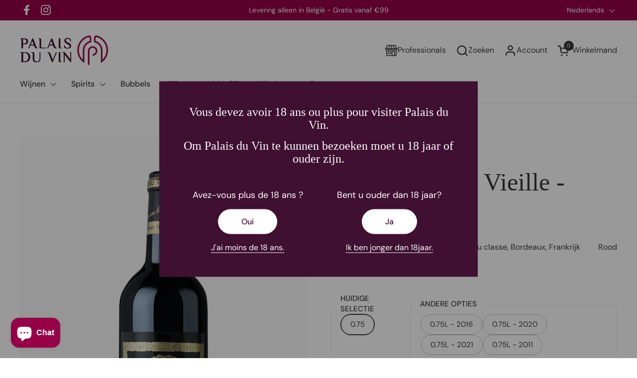

--- FILE ---
content_type: text/html; charset=utf-8
request_url: https://palaisduvin.be/nl/products/trottevieille-2007-cb12-chateau-trotte-vieille-merlot-rouge-2007
body_size: 56244
content:
<!doctype html><html id="html" class="no-js" lang="nl" dir="ltr">
  <head><script type="text/javascript">
  window.isense_gdpr_privacy_policy_text = "Privacybeleid";
  window.isense_gdpr_accept_button_text = "Accepteer";
  window.isense_gdpr_close_button_text = "Sluit";
  window.isense_gdpr_reject_button_text = "Weiger";
  window.isense_gdpr_change_cookies_text = "Voorkeuren";
  window.isense_gdpr_text = "Deze site maakt gebruik van cookies om u de best mogelijke ervaring op onze site te garanderen.";
  window.isense_widget_content = "Cookie-voorkeuren";

  window.isense_gdpr_strict_cookies_checkbox = "Strikt verplichte cookies";
  window.isense_gdpr_strict_cookies_text = "Deze cookies zijn noodzakelijk voor het functioneren van de website en kunnen niet worden gedeactiveerd. Deze cookies worden alleen ingesteld als reactie op acties die u hebt ondernomen, zoals taal, valuta, inlogsessie en privacyvoorkeuren. U kunt uw browser zo instellen dat deze cookies worden geblokkeerd, maar dit kan de werking van onze site beïnvloeden.";

  window.isense_gdpr_analytics_cookies_checkbox = "Analytics en statistieken";
  window.isense_gdpr_analytics_cookies_text = "Met deze cookies kunnen we het bezoekersverkeer meten en verkeersbronnen bekijken door informatie in datasets te verzamelen. Ze helpen ons ook te begrijpen welke producten en acties populairder zijn dan andere.";

  window.isense_gdpr_marketing_cookies_checkbox = "Marketing en retargeting";
  window.isense_gdpr_marketing_cookies_text = "Deze cookies worden over het algemeen ingesteld door onze marketing- en reclamepartners. Ze kunnen door hen worden gebruikt om een profiel van uw interesses op te stellen en u later relevante advertenties te tonen. Als u deze cookies niet toestaat, ziet u geen advertenties die op uw interesses zijn gericht.";

  window.isense_gdpr_functionality_cookies_checkbox = "Functionele cookies";
  window.isense_gdpr_functionality_cookies_text = "Met deze cookies kan onze website extra functies en persoonlijke instellingen bieden. Ze kunnen worden ingesteld door ons of door externe serviceproviders die we op onze pagina's hebben geplaatst. Als u deze cookies niet toestaat, werken sommige of al deze diensten mogelijk niet naar behoren.";

  window.isense_gdpr_popup_header = "Kies het type cookies dat u wilt gebruiken";

  
  window.isense_gdpr_popup_description = "";
  

  window.isense_gdpr_dismiss_button_text = "Sluit";

  window.isense_gdpr_accept_selected_button_text = "Selectie accepteren";
  window.isense_gdpr_accept_all_button_text = "Alles accepteren";
  window.isense_gdpr_reject_all_button_text = "Alles afwijzen";

  window.isense_gdpr_data_collection_text = "*En cliquant sur les boutons ci-dessus, je donne mon consentement à la collecte de mon adresse IP et de mon e-mail (si inscrit). Pour plus d'informations, consultez <a href='https://palaisduvin.be/nl/pages/gdpr-compliance' target='_blank'>Conformité RGPD</a>";

  window.isense_gdpr_cookie__ab = "Deze cookie wordt meestal geleverd door Shopify en wordt gebruikt om toegang te krijgen tot de administratieweergave van een online winkelplatform.";
  window.isense_gdpr_cookie__orig_referrer = "Deze cookie wordt meestal geleverd door Shopify en wordt gebruikt om landingspagina's te volgen.";
  window.isense_gdpr_cookie_identity_state = "Deze cookie wordt over het algemeen geleverd door Shopify en wordt gebruikt voor klantverificatie.";
  window.isense_gdpr_cookie_identity_customer_account_number = "Deze cookie wordt over het algemeen geleverd door Shopify en wordt gebruikt voor klantverificatie.";
  window.isense_gdpr_cookie__landing_page = "Deze cookie wordt meestal geleverd door Shopify en wordt gebruikt om landingspagina's te volgen.";
  window.isense_gdpr_cookie__secure_session_id = "Deze cookie wordt doorgaans geleverd door Shopify en wordt gebruikt om de sessie van een gebruiker te volgen tijdens het uit meerdere stappen bestaande afrekenproces en om de gegevens van de bestelling, betaling en verzending aan elkaar te koppelen.";
  window.isense_gdpr_cookie_cart = "Deze cookie wordt over het algemeen geleverd door Shopify en wordt gebruikt in verband met een winkelmandje.";
  window.isense_gdpr_cookie_cart_sig = "Deze cookie wordt over het algemeen geleverd door Shopify en wordt gebruikt voor betalingsdoeleinden. Het wordt gebruikt om de integriteit van de winkelwagen te controleren en om de prestaties van bepaalde handelingen in de winkelwagen te garanderen.";
  window.isense_gdpr_cookie_cart_ts = "Deze cookie wordt over het algemeen geleverd door Shopify en wordt gebruikt voor betalingsdoeleinden.";
  window.isense_gdpr_cookie_cart_ver = "Deze cookie wordt over het algemeen geleverd door Shopify en wordt gebruikt in verband met het winkelmandje.";
  window.isense_gdpr_cookie_cart_currency = "Deze cookie wordt meestal geleverd door Shopify en wordt ingesteld nadat een betaling is voltooid om ervoor te zorgen dat nieuwe winkelmandjes in dezelfde valuta zijn als de laatste betaling.";
  window.isense_gdpr_cookie_tracked_start_checkout = "Deze cookie wordt over het algemeen geleverd door Shopify en wordt gebruikt voor betalingsdoeleinden.";
  window.isense_gdpr_cookie_storefront_digest = "Deze cookie wordt meestal geleverd door Shopify en slaat een samenvatting van het wachtwoord van de winkel op, zodat verkopers een voorbeeld van hun winkel kunnen bekijken terwijl deze beveiligd is met een wachtwoord.";
  window.isense_gdpr_cookie_checkout_token = "Deze cookie wordt over het algemeen geleverd door Shopify en wordt gebruikt als onderdeel van een betaalservice.";
  window.isense_gdpr_cookie__shopify_m = "Deze cookie wordt meestal geleverd door Shopify en wordt gebruikt om de privacyinstellingen van klanten te beheren.";
  window.isense_gdpr_cookie__shopify_tm = "Deze cookie wordt meestal geleverd door Shopify en wordt gebruikt om de privacyinstellingen van klanten te beheren.";
  window.isense_gdpr_cookie__shopify_tw = "Deze cookie wordt meestal geleverd door Shopify en wordt gebruikt om de privacyinstellingen van klanten te beheren.";
  window.isense_gdpr_cookie__tracking_consent = "Deze cookie wordt meestal geleverd door Shopify en wordt gebruikt om de voorkeuren van een gebruiker op te slaan als een verkoper privacyregels heeft ingesteld in de regio van de bezoeker.";
  window.isense_gdpr_cookie_secure_customer_sig = "Deze cookie wordt over het algemeen geleverd door Shopify en wordt gebruikt in verband met het inloggen van een klant.";
  window.isense_gdpr_cookie__shopify_y = "Deze cookie wordt geassocieerd met Shopify's analytics suite.";
  window.isense_gdpr_cookie_customer_auth_provider = "Deze cookie wordt geassocieerd met Shopify's analytics suite.";
  window.isense_gdpr_cookie_customer_auth_session_created_at = "Deze cookie wordt geassocieerd met Shopify's analytics suite.";
  window.isense_gdpr_cookie__y = "Deze cookie wordt geassocieerd met Shopify's analytics suite.";
  window.isense_gdpr_cookie__shopify_s = "Deze cookie wordt geassocieerd met Shopify's analytics suite.";
  window.isense_gdpr_cookie__shopify_fs = "Deze cookie wordt geassocieerd met Shopify's analytics suite.";
  window.isense_gdpr_cookie__ga = "Deze cookienaam is gekoppeld aan Google Universal Analytics";
  window.isense_gdpr_cookie__gid = "Deze cookienaam is gekoppeld aan Google Universal Analytics";
  window.isense_gdpr_cookie__gat = "Deze cookienaam is gekoppeld aan Google Universal Analytics.";
  window.isense_gdpr_cookie__shopify_sa_t = "Deze cookie is gekoppeld aan Shopify's marketing- en verwijzingsanalysesuite.";
  window.isense_gdpr_cookie__shopify_sa_p = "Deze cookie is gekoppeld aan Shopify's marketing- en verwijzingsanalysesuite.";
  window.isense_gdpr_cookie_IDE = "Dit domein is van Doubleclick (Google). De belangrijkste bedrijfsactiviteit is als volgt: Doubleclick is Google's real-time biedende advertentie-exchange.";
  window.isense_gdpr_cookie__s = "Deze cookie wordt geassocieerd met Shopify's analytics suite.";
  window.isense_gdpr_cookie_GPS = "Deze cookie is gekoppeld aan YouTube, dat gebruikersgegevens verzamelt via ingesloten video's op websites, die worden samengevoegd met profielgegevens van andere Google-services om gerichte advertenties weer te geven aan webbezoekers op een groot aantal eigen en andere websites.";
  window.isense_gdpr_cookie_PREF = "Deze cookie, die kan worden ingesteld door Google of Doubleclick, kan worden gebruikt door reclamepartners om een profiel van interesses op te stellen om relevante advertenties op andere sites te tonen.";
  window.isense_gdpr_cookie_BizoID = "Dit is een cookie van Microsoft MSN van de 1e partij die wordt gebruikt om gebruikersgebaseerde inhoud te activeren.";
  window.isense_gdpr_cookie__fbp = "Gebruikt door Facebook om een reeks advertentieproducten aan te bieden, zoals realtime veilingen van adverteerders van derden.";
  window.isense_gdpr_cookie___adroll = "Deze cookie is gekoppeld aan AdRoll";
  window.isense_gdpr_cookie___adroll_v4 = "Deze cookie is gekoppeld aan AdRoll";
  window.isense_gdpr_cookie___adroll_fpc = "Deze cookie is gekoppeld aan AdRoll";
  window.isense_gdpr_cookie___ar_v4 = "Deze cookie is gekoppeld aan AdRoll";
  window.isense_gdpr_cookie_cookieconsent_preferences_disabled = "Deze cookie is gekoppeld aan de Consentmo GDPR Compliance-applicatie en wordt gebruikt om de toestemming van de klant op te slaan.";
  window.isense_gdpr_cookie_cookieconsent_status = "Deze cookie is gekoppeld aan de Consentmo GDPR Compliance-applicatie en wordt gebruikt om de toestemming van de klant op te slaan.";
  window.isense_gdpr_cookie_no_info = "Er is nog geen informatie over deze cookie.";
  window.isense_gdpr_cookie__customer_account_shop_sessions = "Wordt gebruikt in combinatie met de _secure_account_session_id cookie om gebruikerssessies voor nieuwe klantaccounts bij te houden.";
  window.isense_gdpr_cookie__secure_account_session_id = "Wordt gebruikt om gebruikerssessies voor nieuwe klantaccounts bij te houden.";
  window.isense_gdpr_cookie__shopify_country = "Voor winkels waar de valuta/prijs-pagina wordt bepaald door GeoIP, slaat deze cookie de pagina op die we hebben gevonden. Deze cookie voorkomt GeoIP-verificatie na de eerste toepassing.";
  window.isense_gdpr_cookie__storefront_u = "Wordt gebruikt om accountgegevens van klanten bij te werken.";
  window.isense_gdpr_cookie__cmp_a = "Wordt gebruikt om de privacy-instellingen van klanten te beheren.";
  window.isense_gdpr_cookie_checkout = "Gebruikt voor betalingen.";
  window.isense_gdpr_cookie_customer_account_locale = "Gebruikt voor nieuwe klantenaccounts.";
  window.isense_gdpr_cookie_dynamic_checkout_shown_on_cart = "Gebruikt voor betalingen.";
  window.isense_gdpr_cookie_hide_shopify_pay_for_checkout = "Gebruikt voor betalingen.";
  window.isense_gdpr_cookie_shopify_pay = "Gebruikt voor betalingen.";
  window.isense_gdpr_cookie_shopify_pay_redirect = "Gebruikt voor betalingen.";
  window.isense_gdpr_cookie_shop_pay_accelerated = "Gebruikt voor betalingen.";
  window.isense_gdpr_cookie_keep_alive = "Gebruikt in combinatie met koperslocatie.";
  window.isense_gdpr_cookie_source_name = "Wordt gebruikt in combinatie met mobiele applicaties om gepersonaliseerd betaalgedrag te bieden wanneer je door een compatibele winkel van een mobiele applicatie bladert.";
  window.isense_gdpr_cookie_master_device_id = "Wordt gebruikt in combinatie met de handelaarskoppeling.";
  window.isense_gdpr_cookie_previous_step = "Gebruikt voor betalingen.";
  window.isense_gdpr_cookie_discount_code = "Gebruikt voor betalingen.";
  window.isense_gdpr_cookie_remember_me = "Gebruikt voor betalingen.";
  window.isense_gdpr_cookie_checkout_session_lookup = "Gebruikt voor betalingen.";
  window.isense_gdpr_cookie_checkout_prefill = "Gebruikt voor betalingen.";
  window.isense_gdpr_cookie_checkout_queue_token = "Gebruikt voor betalingen.";
  window.isense_gdpr_cookie_checkout_queue_checkout_token = "Gebruikt voor betalingen.";
  window.isense_gdpr_cookie_checkout_worker_session = "Gebruikt voor betalingen.";
  window.isense_gdpr_cookie_checkout_session_token = "Gebruikt voor betalingen.";
  window.isense_gdpr_cookie_cookietest = "Gebruik het om te controleren of onze systemen goed werken.";
  window.isense_gdpr_cookie_order = "Wordt gebruikt in combinatie met de bestelstatuspagina.";
  window["isense_gdpr_cookie_identity-state"] = "Het wordt gebruikt om de gebruiker te identificeren";
  window.isense_gdpr_cookie_card_update_verification_id = "Gebruikt voor betalingen.";
  window.isense_gdpr_cookie_customer_account_new_login = "Het wordt gebruikt om de gebruiker te identificeren.";
  window.isense_gdpr_cookie_customer_account_preview = "Het wordt gebruikt om de gebruiker te identificeren.";
  window.isense_gdpr_cookie_customer_payment_method = "Gebruikt voor betalingen.";
  window.isense_gdpr_cookie_customer_shop_pay_agreement = "Gebruikt voor betalingen.";
  window.isense_gdpr_cookie_pay_update_intent_id = "Gebruikt voor betalingen.";
  window.isense_gdpr_cookie_localization = "Gebruikt voor betalingen.";
  window.isense_gdpr_cookie_profile_preview_token = "Gebruikt voor betalingen.";
  window.isense_gdpr_cookie_login_with_shop_finalize = "Het wordt gebruikt om de gebruiker te identificeren.";
  window.isense_gdpr_cookie_preview_theme = "Het wordt gebruikt in combinatie met de thema-editor.";
  window["isense_gdpr_cookie_shopify-editor-unconfirmed-settings"] = "Het wordt gebruikt in combinatie met de thema-editor.";
  window["isense_gdpr_cookie_wpm-test-cookie"] = "Gebruik het om te controleren of onze systemen goed werken";

  window.isense_gdpr_cookie__ab_duration = "2 weken";
  window.isense_gdpr_cookie__orig_referrer_duration = "2 weken";
  window.isense_gdpr_cookie_identity_state_duration = "1 dag";
  window.isense_gdpr_cookie_identity_customer_account_number_duration = "12 weken";
  window.isense_gdpr_cookie__landing_page_duration = "2 weken";
  window.isense_gdpr_cookie__secure_session_id_duration = "1 dag";
  window.isense_gdpr_cookie_cart_duration = "2 weken";
  window.isense_gdpr_cookie_cart_sig_duration = "2 weken";
  window.isense_gdpr_cookie_cart_ts_duration = "2 weken";
  window.isense_gdpr_cookie_cart_ver_duration = "2 weken";
  window.isense_gdpr_cookie_cart_currency_duration = "2 weken";
  window.isense_gdpr_cookie_tracked_start_checkout_duration = "1 jaar";
  window.isense_gdpr_cookie_storefront_digest_duration = "2 jaar";
  window.isense_gdpr_cookie_checkout_token_duration = "1 jaar";
  window.isense_gdpr_cookie__shopify_m_duration = "1 jaar";
  window.isense_gdpr_cookie__shopify_tm_duration = "30 minuten";
  window.isense_gdpr_cookie__shopify_tw_duration = "2 weken";
  window.isense_gdpr_cookie__tracking_consent_duration = "1 jaar";
  window.isense_gdpr_cookie_secure_customer_sig_duration = "1 jaar";
  window.isense_gdpr_cookie__shopify_y_duration = "1 jaar";
  window.isense_gdpr_cookie_customer_auth_provider_duration = "1 sessie";
  window.isense_gdpr_cookie_customer_auth_session_created_at_duration = "1 sessie";
  window.isense_gdpr_cookie__y_duration = "1 jaar";
  window.isense_gdpr_cookie__shopify_s_duration = "30 minuten";
  window.isense_gdpr_cookie__shopify_fs_duration = "30 minuten";
  window.isense_gdpr_cookie__ga_duration = "2 jaar";
  window.isense_gdpr_cookie__gid_duration = "1 dag";
  window.isense_gdpr_cookie__gat_duration = "1 minuut";
  window.isense_gdpr_cookie__shopify_sa_t_duration = "30 minuten";
  window.isense_gdpr_cookie__shopify_sa_p_duration = "30 minuten";
  window.isense_gdpr_cookie_IDE_duration = "2 jaar";
  window.isense_gdpr_cookie__s_duration = "30 minuten";
  window.isense_gdpr_cookie_GPS_duration = "1 sessie";
  window.isense_gdpr_cookie_PREF_duration = "8 maanden";
  window.isense_gdpr_cookie_BizoID_duration = "1 maand";
  window.isense_gdpr_cookie__fbp_duration = "3 maanden";
  window.isense_gdpr_cookie___adroll_duration = "1 jaar";
  window.isense_gdpr_cookie___adroll_v4_duration = "1 jaar";
  window.isense_gdpr_cookie___adroll_fpc_duration = "1 jaar";
  window.isense_gdpr_cookie___ar_v4_duration = "1 jaar";
  window.isense_gdpr_cookie_cookieconsent_preferences_disabled_duration = "1 dag";
  window.isense_gdpr_cookie_cookieconsent_status_duration = "1 jaar";
  window.isense_gdpr_cookie_no_info_duration = "onbekend";
  window.isense_gdpr_cookie__customer_account_shop_sessions_duration = "30 dagen";
  window.isense_gdpr_cookie__secure_account_session_id_duration = "30 dagen";
  window.isense_gdpr_cookie__shopify_country_duration = "sessie";
  window.isense_gdpr_cookie__storefront_u_duration = "1 minuut";
  window.isense_gdpr_cookie__cmp_a_duration = "1 dag";
  window.isense_gdpr_cookie_checkout_duration = "4 weken";
  window.isense_gdpr_cookie_customer_account_locale_duration = "1 jaar";
  window.isense_gdpr_cookie_dynamic_checkout_shown_on_cart_duration = "30 minuten";
  window.isense_gdpr_cookie_hide_shopify_pay_for_checkout_duration = "sessie";
  window.isense_gdpr_cookie_shopify_pay_duration = "1 jaar";
  window.isense_gdpr_cookie_shopify_pay_redirect_duration = "60 minuten";
  window.isense_gdpr_cookie_shop_pay_accelerated_duration = "1 jaar";
  window.isense_gdpr_cookie_keep_alive_duration = "2 weken";
  window.isense_gdpr_cookie_source_name_duration = "sessie";
  window.isense_gdpr_cookie_master_device_id_duration = "2 jaar";
  window.isense_gdpr_cookie_previous_step_duration = "1 jaar";
  window.isense_gdpr_cookie_discount_code_duration = "sessie";
  window.isense_gdpr_cookie_remember_me_duration = "1 jaar";
  window.isense_gdpr_cookie_checkout_session_lookup_duration = "3 weken";
  window.isense_gdpr_cookie_checkout_prefill_duration = "5 minuten";
  window.isense_gdpr_cookie_checkout_queue_token_duration = "1 jaar";
  window.isense_gdpr_cookie_checkout_queue_checkout_token_duration = "1 jaar";
  window.isense_gdpr_cookie_checkout_worker_session_duration = "3 dagen";
  window.isense_gdpr_cookie_checkout_session_token_duration = "3 weken";
  window.isense_gdpr_cookie_cookietest_duration = "1 minuut";
  window.isense_gdpr_cookie_order_duration = "3 weken";
  window["isense_gdpr_cookie_identity-state_duration"] = "1 dag";
  window.isense_gdpr_cookie_card_update_verification_id_duration = "1 dag";
  window.isense_gdpr_cookie_customer_account_new_login_duration = "20 minuten";
  window.isense_gdpr_cookie_customer_account_preview_duration = "7 dagen";
  window.isense_gdpr_cookie_customer_payment_method_duration = "60 minuten";
  window.isense_gdpr_cookie_customer_shop_pay_agreement_duration = "1 minuut";
  window.isense_gdpr_cookie_pay_update_intent_id_duration = "20 minuten";
  window.isense_gdpr_cookie_localization_duration = "2 weken";
  window.isense_gdpr_cookie_profile_preview_token_duration = "5 minuten";
  window.isense_gdpr_cookie_login_with_shop_finalize_duration = "5 minuten";
  window.isense_gdpr_cookie_preview_theme_duration = "sessie";
  window["isense_gdpr_cookie_shopify-editor-unconfirmed-settings_duration"] = "1 dag";
  window["isense_gdpr_cookie_wpm-test-cookie_duration"] = "sessie";

  window.isense_gdpr_cookie__ab_provider = "Shopify";
  window.isense_gdpr_cookie__orig_referrer_provider = "Shopify";
  window.isense_gdpr_cookie_identity_state_provider = "Shopify";
  window.isense_gdpr_cookie_identity_customer_account_number_provider = "Shopify";
  window.isense_gdpr_cookie__landing_page_provider = "Shopify";
  window.isense_gdpr_cookie__secure_session_id_provider = "Shopify";
  window.isense_gdpr_cookie_cart_provider = "Shopify";
  window.isense_gdpr_cookie_cart_sig_provider = "Shopify";
  window.isense_gdpr_cookie_cart_ts_provider = "Shopify";
  window.isense_gdpr_cookie_cart_ver_provider = "Shopify";
  window.isense_gdpr_cookie_cart_currency_provider = "Shopify";
  window.isense_gdpr_cookie_tracked_start_checkout_provider = "Shopify";
  window.isense_gdpr_cookie_storefront_digest_provider = "Shopify";
  window.isense_gdpr_cookie_checkout_token_provider = "Shopify";
  window.isense_gdpr_cookie__shopify_m_provider = "Shopify";
  window.isense_gdpr_cookie__shopify_tm_provider = "Shopify";
  window.isense_gdpr_cookie__shopify_tw_provider = "Shopify";
  window.isense_gdpr_cookie__tracking_consent_provider = "Shopify";
  window.isense_gdpr_cookie_secure_customer_sig_provider = "Shopify";
  window.isense_gdpr_cookie__shopify_y_provider = "Shopify";
  window.isense_gdpr_cookie_customer_auth_provider_provider = "Shopify";
  window.isense_gdpr_cookie_customer_auth_session_created_at_provider = "Shopify";
  window.isense_gdpr_cookie__y_provider = "Shopify";
  window.isense_gdpr_cookie__shopify_s_provider = "Shopify";
  window.isense_gdpr_cookie__shopify_fs_provider = "Shopify";
  window.isense_gdpr_cookie__ga_provider = "Google Analytics";
  window.isense_gdpr_cookie__gid_provider = "Google Analytics";
  window.isense_gdpr_cookie__gat_provider = "Google Analytics";
  window.isense_gdpr_cookie__shopify_sa_t_provider = "Shopify";
  window.isense_gdpr_cookie__shopify_sa_p_provider = "Shopify";
  window.isense_gdpr_cookie_IDE_provider = "Google DoubleClick";
  window.isense_gdpr_cookie__s_provider = "Shopify";
  window.isense_gdpr_cookie_GPS_provider = "Youtube";
  window.isense_gdpr_cookie_PREF_provider = "Youtube";
  window.isense_gdpr_cookie_BizoID_provider = "LinkedIn";
  window.isense_gdpr_cookie__fbp_provider = "Meta Platforms, Inc.";
  window.isense_gdpr_cookie___adroll_provider = "Adroll Group";
  window.isense_gdpr_cookie___adroll_v4_provider = "Adroll Group";
  window.isense_gdpr_cookie___adroll_fpc_provider = "Adroll Group";
  window.isense_gdpr_cookie___ar_v4_provider = "Adroll Group";
  window.isense_gdpr_cookie_cookieconsent_preferences_disabled_provider = "GDPR/CCPA + Cookie management";
  window.isense_gdpr_cookie_cookieconsent_status_provider = "GDPR/CCPA + Cookie management";
  window.isense_gdpr_cookie_no_info_provider = "unknown";
</script>
<meta charset="utf-8">
    <meta http-equiv="X-UA-Compatible" content="IE=edge,chrome=1">
    <meta name="viewport" content="width=device-width, initial-scale=1.0, height=device-height, minimum-scale=1.0"><link rel="shortcut icon" href="//palaisduvin.be/cdn/shop/files/Favicon_palaisduvin.png?crop=center&height=32&v=1613539942&width=32" type="image/png"><title>Chateau Trotte Vieille &ndash; Palais du vin
</title><meta name="description" content="Granaatrood. Neus met noten van kruiden en hout. Geraffineerde wijn, vrij tannineus met een goede lengte.__DETAILS"><meta name="google-site-verification" content="zffMv481dMO6_X7mGuR9O48MDZb7SCs4NrRI9KIXVbc">

<meta property="og:site_name" content="Palais du vin">
<meta property="og:url" content="https://palaisduvin.be/nl/products/trottevieille-2007-cb12-chateau-trotte-vieille-merlot-rouge-2007">
<meta property="og:title" content="Chateau Trotte Vieille">
<meta property="og:type" content="product">
<meta property="og:description" content="Granaatrood. Neus met noten van kruiden en hout. Geraffineerde wijn, vrij tannineus met een goede lengte.__DETAILS"><meta property="og:image" content="http://palaisduvin.be/cdn/shop/products/4017504.png?v=1681919869">
  <meta property="og:image:secure_url" content="https://palaisduvin.be/cdn/shop/products/4017504.png?v=1681919869">
  <meta property="og:image:width" content="228">
  <meta property="og:image:height" content="780"><meta property="og:price:amount" content="50,38">
  <meta property="og:price:currency" content="EUR"><meta name="twitter:card" content="summary_large_image">
<meta name="twitter:title" content="Chateau Trotte Vieille">
<meta name="twitter:description" content="Granaatrood. Neus met noten van kruiden en hout. Geraffineerde wijn, vrij tannineus met een goede lengte.__DETAILS"><script type="application/ld+json">
  [
    {
      "@context": "https://schema.org",
      "@type": "WebSite",
      "name": "Palais du vin",
      "url": "https:\/\/palaisduvin.be"
    },
    {
      "@context": "https://schema.org",
      "@type": "Organization",
      "name": "Palais du vin",
      "url": "https:\/\/palaisduvin.be"
    }
  ]
</script>

<script type="application/ld+json">
{
  "@context": "http://schema.org",
  "@type": "BreadcrumbList",
  "itemListElement": [
    {
      "@type": "ListItem",
      "position": 1,
      "name": "Home",
      "item": "https://palaisduvin.be"
    },{
        "@type": "ListItem",
        "position": 2,
        "name": "Chateau Trotte Vieille",
        "item": "https://palaisduvin.be/nl/products/trottevieille-2007-cb12-chateau-trotte-vieille-merlot-rouge-2007"
      }]
}
</script><script type="application/ld+json">
  {
    "@context": "http://schema.org",
    "@type": "Product",
    "name": "Chateau Trotte Vieille",
    "url": "https:\/\/palaisduvin.be\/nl\/products\/trottevieille-2007-cb12-chateau-trotte-vieille-merlot-rouge-2007",
    "offers": [{
          "@type" : "Offer","sku": "1004017074","availability" : "http://schema.org/InStock",
          "price" : 50.38,
          "priceCurrency" : "EUR",
          "url" : "https:\/\/palaisduvin.be\/nl\/products\/trottevieille-2007-cb12-chateau-trotte-vieille-merlot-rouge-2007?variant=35943694270628"
        }
],
    "brand": {
      "@type": "Brand",
      "name": "Palais du Vin"
    },
    "description": "Granaatrood. Neus met noten van kruiden en hout. Geraffineerde wijn, vrij tannineus met een goede lengte.__DETAILSCouleurRougePourcentage d'alcool13RégionBORDEAUX, FranceCépageMerlot, Cabernet-Franc, Cabernet-SauvignonAppellationSaint-Emilion Grand Cru AOCMaisonChâteau Trotte VieilleRatingsWA:89__LOGISTICSCode Unite CartonCB12Groupe produitsAUTREBouchonBouchonPoid Brut (g)1.250Bouteilles par carton12Bouteilles par palette420Dimension bouteille (L x l x h)75 x 75 x 310Dimension carton (L x l x h)0 x 0 x 0",
    "category": "Rood","sku": "1004017074",
    "image": {
      "@type": "ImageObject",
      "url": "https:\/\/palaisduvin.be\/cdn\/shop\/products\/4017504.png?v=1681919869",
      "image": "https:\/\/palaisduvin.be\/cdn\/shop\/products\/4017504.png?v=1681919869",
      "name": "Chateau Trotte Vieille---2007---Rouge---Château Trotte Vieille---0.75",
      "width": "228",
      "height": "780"
    }
  }
  </script><link rel="canonical" href="https://palaisduvin.be/nl/products/trottevieille-2007-cb12-chateau-trotte-vieille-merlot-rouge-2007">

    <link rel="preconnect" href="https://cdn.shopify.com"><link rel="preconnect" href="https://fonts.shopifycdn.com" crossorigin><link rel="preload" href="//palaisduvin.be/cdn/fonts/dm_sans/dmsans_n4.ec80bd4dd7e1a334c969c265873491ae56018d72.woff2" as="font" type="font/woff2" crossorigin><style type="text/css">
@font-face {
  font-family: "DM Sans";
  font-weight: 400;
  font-style: normal;
  font-display: swap;
  src: url("//palaisduvin.be/cdn/fonts/dm_sans/dmsans_n4.ec80bd4dd7e1a334c969c265873491ae56018d72.woff2") format("woff2"),
       url("//palaisduvin.be/cdn/fonts/dm_sans/dmsans_n4.87bdd914d8a61247b911147ae68e754d695c58a6.woff") format("woff");
}
@font-face {
  font-family: "DM Sans";
  font-weight: 500;
  font-style: normal;
  font-display: swap;
  src: url("//palaisduvin.be/cdn/fonts/dm_sans/dmsans_n5.8a0f1984c77eb7186ceb87c4da2173ff65eb012e.woff2") format("woff2"),
       url("//palaisduvin.be/cdn/fonts/dm_sans/dmsans_n5.9ad2e755a89e15b3d6c53259daad5fc9609888e6.woff") format("woff");
}
@font-face {
  font-family: "DM Sans";
  font-weight: 600;
  font-style: normal;
  font-display: swap;
  src: url("//palaisduvin.be/cdn/fonts/dm_sans/dmsans_n6.70a2453ea926d613c6a2f89af05180d14b3a7c96.woff2") format("woff2"),
       url("//palaisduvin.be/cdn/fonts/dm_sans/dmsans_n6.355605667bef215872257574b57fc097044f7e20.woff") format("woff");
}



</style>
<style type="text/css">

  :root {

    /* Font variables */

    --font-stack-headings-primary: "New York", Iowan Old Style, Apple Garamond, Baskerville, Times New Roman, Droid Serif, Times, Source Serif Pro, serif, Apple Color Emoji, Segoe UI Emoji, Segoe UI Symbol;
    --font-weight-headings-primary: 400;
    --font-style-headings-primary: normal;

    --font-stack-body-primary: "DM Sans", sans-serif;
    --font-weight-body-primary: 400;--font-weight-body-primary-bold: 600;--font-weight-body-primary-medium: 500;--font-style-body-primary: normal;

    --font-stack-body-secondary: "New York", Iowan Old Style, Apple Garamond, Baskerville, Times New Roman, Droid Serif, Times, Source Serif Pro, serif, Apple Color Emoji, Segoe UI Emoji, Segoe UI Symbol;
    --font-weight-body-secondary: 400;--font-weight-body-secondary-bold: 700;--font-style-body-secondary: normal;

    --font-weight-menu: var(--font-weight-body-primary-medium);
    --font-weight-buttons: var(--font-weight-body-primary-medium);

    --base-headings-primary-size: 60;
    --base-headings-secondary-size: ;
    --base-headings-line: 1;
    --base-headings-spacing: 0.0em;

    --base-body-primary-size: 16;
    --base-body-secondary-size: 24;
    --base-body-line: 1.4;

    /* Color variables */

    --color-background-header: #ffffff;
    --color-text-header: #393939;
    --color-foreground-header: #fff;
    --color-borders-header: rgba(57, 57, 57, 0.15);

    --color-background-main: #FFFFFF;
    --color-secondary-background-main: rgba(57, 57, 57, 0.08);
    --color-third-background-main: rgba(57, 57, 57, 0.04);
    --color-fourth-background-main: rgba(57, 57, 57, 0.02);
    --color-opacity-background-main: rgba(255, 255, 255, 0);
    --color-text-main: #393939;
    --color-foreground-main: #fff;
    --color-secondary-text-main: rgba(57, 57, 57, 0.6);
    --color-borders-main: rgba(57, 57, 57, 0.1);
    --color-background-main-alternate: #3f1031;

    --color-background-product-card: #f9f9f9;
    --color-background-cart-card: #f9f9f9;

    --color-background-footer: #FFFFFF;
    --color-text-footer: #3f1031;
    --color-borders-footer: rgba(63, 16, 49, 0.15);

    --color-borders-forms-primary: rgba(57, 57, 57, 0.3);
    --color-borders-forms-secondary: rgba(57, 57, 57, 0.6);

    /* Borders */

    --border-width-cards: px;
    --border-radius-cards: 0px;
    --border-width-buttons: 1px;
    --border-radius-buttons: 30px;
    --border-width-forms: 1px;
    --border-radius-forms: 6px;
    --border-radius-widgets: 10px;
    --border-radius-product-card: 0px;

    /* Layout */
    
    --theme-max-width: 1360px;
    --grid-gap-original-base: 32px;
    --container-vertical-space-base: 140px;
    --image-fit-padding: 12%;

  }

  .facets--horiz .facets__summary, #main select, .sidebar select {
    background-image: url('data:image/svg+xml;utf8,<svg fill="none" height="7" viewBox="0 0 12 7" width="12" xmlns="http://www.w3.org/2000/svg"><g fill="%23393939"><path d="m1.2334.554688 5.65685 5.656852-.7071.70711-5.656858-5.65686z"/><path d="m11.8252 1.26221-5.65686 5.65685-.70711-.70711 5.65687-5.65685z"/></g></svg>');
  }

  .star-rating__stars {
    background-image: url('data:image/svg+xml;utf8,<svg width="20" height="14" viewBox="0 0 14 13" fill="rgba%2857%2C+57%2C+57%2C+0.1%29" xmlns="http://www.w3.org/2000/svg"><path d="m7 0 1.572 4.837h5.085l-4.114 2.99 1.572 4.836L7 9.673l-4.114 2.99 1.571-4.837-4.114-2.99h5.085L7 0Z" stroke="rgba%2857%2C+57%2C+57%2C+0.1%29" stroke-width="0"/></svg>');
  }
  .star-rating__stars-active {
    background-image: url('data:image/svg+xml;utf8,<svg width="20" height="13" viewBox="0 0 14 13" fill="none" xmlns="http://www.w3.org/2000/svg"><path d="m7 0 1.572 4.837h5.085l-4.114 2.99 1.572 4.836L7 9.673l-4.114 2.99 1.571-4.837-4.114-2.99h5.085L7 0Z" fill="%23393939" stroke-width="0"/></svg>');
  }

  

</style>

<style id="root-height">
  :root {
    --window-height: 100vh;
  }
</style><link href="//palaisduvin.be/cdn/shop/t/32/assets/theme.css?v=33175432337691586831698397469" as="style" rel="preload"><link href="//palaisduvin.be/cdn/shop/t/32/assets/section-header.css?v=161881130270077988511698397469" as="style" rel="preload"><link href="//palaisduvin.be/cdn/shop/t/32/assets/component-product-item.css?v=127583023115298021321698397468" as="style" rel="preload"><link href="//palaisduvin.be/cdn/shop/t/32/assets/component-product-variants.css?v=181504290109420163051698397468" as="style" rel="preload"><link href="//palaisduvin.be/cdn/shop/t/32/assets/section-main-product.css?v=12022994528732163641698397469" as="style" rel="preload"><link href="//palaisduvin.be/cdn/shop/t/32/assets/theme.css?v=33175432337691586831698397469" rel="stylesheet" type="text/css" media="all" />
    <link href="//palaisduvin.be/cdn/shop/t/32/assets/base-style.min.css?v=70717742096216956311702541563" rel="stylesheet" type="text/css" media="all" />

    <script src="//palaisduvin.be/cdn/shop/t/32/assets/base-script.min.js?v=134846691876895651061701079148" defer="defer"></script>

    <script>window.performance && window.performance.mark && window.performance.mark('shopify.content_for_header.start');</script><meta name="google-site-verification" content="ZudIvY9UsjMJIosJ_owpMc1w8eZmqzVC6ChtdVPxNVc">
<meta id="shopify-digital-wallet" name="shopify-digital-wallet" content="/31481888904/digital_wallets/dialog">
<link rel="alternate" hreflang="x-default" href="https://palaisduvin.be/products/trottevieille-2007-cb12-chateau-trotte-vieille-merlot-rouge-2007">
<link rel="alternate" hreflang="fr" href="https://palaisduvin.be/products/trottevieille-2007-cb12-chateau-trotte-vieille-merlot-rouge-2007">
<link rel="alternate" hreflang="nl" href="https://palaisduvin.be/nl/products/trottevieille-2007-cb12-chateau-trotte-vieille-merlot-rouge-2007">
<link rel="alternate" type="application/json+oembed" href="https://palaisduvin.be/nl/products/trottevieille-2007-cb12-chateau-trotte-vieille-merlot-rouge-2007.oembed">
<script async="async" src="/checkouts/internal/preloads.js?locale=nl-BE"></script>
<script id="shopify-features" type="application/json">{"accessToken":"40b4ce2f899632d76a6f60291f804679","betas":["rich-media-storefront-analytics"],"domain":"palaisduvin.be","predictiveSearch":true,"shopId":31481888904,"locale":"nl"}</script>
<script>var Shopify = Shopify || {};
Shopify.shop = "palais-du-vin.myshopify.com";
Shopify.locale = "nl";
Shopify.currency = {"active":"EUR","rate":"1.0"};
Shopify.country = "BE";
Shopify.theme = {"name":"Palais du vin - Live","id":154572783940,"schema_name":"Combine","schema_version":"2.2.3","theme_store_id":1826,"role":"main"};
Shopify.theme.handle = "null";
Shopify.theme.style = {"id":null,"handle":null};
Shopify.cdnHost = "palaisduvin.be/cdn";
Shopify.routes = Shopify.routes || {};
Shopify.routes.root = "/nl/";</script>
<script type="module">!function(o){(o.Shopify=o.Shopify||{}).modules=!0}(window);</script>
<script>!function(o){function n(){var o=[];function n(){o.push(Array.prototype.slice.apply(arguments))}return n.q=o,n}var t=o.Shopify=o.Shopify||{};t.loadFeatures=n(),t.autoloadFeatures=n()}(window);</script>
<script id="shop-js-analytics" type="application/json">{"pageType":"product"}</script>
<script defer="defer" async type="module" src="//palaisduvin.be/cdn/shopifycloud/shop-js/modules/v2/client.init-shop-cart-sync_UynczhNm.nl.esm.js"></script>
<script defer="defer" async type="module" src="//palaisduvin.be/cdn/shopifycloud/shop-js/modules/v2/chunk.common_DcaMryZs.esm.js"></script>
<script defer="defer" async type="module" src="//palaisduvin.be/cdn/shopifycloud/shop-js/modules/v2/chunk.modal_BN20bkrG.esm.js"></script>
<script type="module">
  await import("//palaisduvin.be/cdn/shopifycloud/shop-js/modules/v2/client.init-shop-cart-sync_UynczhNm.nl.esm.js");
await import("//palaisduvin.be/cdn/shopifycloud/shop-js/modules/v2/chunk.common_DcaMryZs.esm.js");
await import("//palaisduvin.be/cdn/shopifycloud/shop-js/modules/v2/chunk.modal_BN20bkrG.esm.js");

  window.Shopify.SignInWithShop?.initShopCartSync?.({"fedCMEnabled":true,"windoidEnabled":true});

</script>
<script>(function() {
  var isLoaded = false;
  function asyncLoad() {
    if (isLoaded) return;
    isLoaded = true;
    var urls = ["https:\/\/feed.omegacommerce.com\/js\/init.js?shop=palais-du-vin.myshopify.com","https:\/\/cdn.nfcube.com\/instafeed-42b407a4b5b3f039d745b292247cf5d6.js?shop=palais-du-vin.myshopify.com","https:\/\/cdn.shopify.com\/s\/files\/1\/0314\/8188\/8904\/t\/32\/assets\/booster_eu_cookie_31481888904.js?v=1699538209\u0026shop=palais-du-vin.myshopify.com","https:\/\/d3p29gcwgas9m8.cloudfront.net\/assets\/js\/index.js?shop=palais-du-vin.myshopify.com"];
    for (var i = 0; i < urls.length; i++) {
      var s = document.createElement('script');
      s.type = 'text/javascript';
      s.async = true;
      s.src = urls[i];
      var x = document.getElementsByTagName('script')[0];
      x.parentNode.insertBefore(s, x);
    }
  };
  if(window.attachEvent) {
    window.attachEvent('onload', asyncLoad);
  } else {
    window.addEventListener('load', asyncLoad, false);
  }
})();</script>
<script id="__st">var __st={"a":31481888904,"offset":3600,"reqid":"3b76450c-3e38-4852-b2b3-7a4083c44d14-1769576675","pageurl":"palaisduvin.be\/nl\/products\/trottevieille-2007-cb12-chateau-trotte-vieille-merlot-rouge-2007","u":"d169b886dea2","p":"product","rtyp":"product","rid":5618239439012};</script>
<script>window.ShopifyPaypalV4VisibilityTracking = true;</script>
<script id="captcha-bootstrap">!function(){'use strict';const t='contact',e='account',n='new_comment',o=[[t,t],['blogs',n],['comments',n],[t,'customer']],c=[[e,'customer_login'],[e,'guest_login'],[e,'recover_customer_password'],[e,'create_customer']],r=t=>t.map((([t,e])=>`form[action*='/${t}']:not([data-nocaptcha='true']) input[name='form_type'][value='${e}']`)).join(','),a=t=>()=>t?[...document.querySelectorAll(t)].map((t=>t.form)):[];function s(){const t=[...o],e=r(t);return a(e)}const i='password',u='form_key',d=['recaptcha-v3-token','g-recaptcha-response','h-captcha-response',i],f=()=>{try{return window.sessionStorage}catch{return}},m='__shopify_v',_=t=>t.elements[u];function p(t,e,n=!1){try{const o=window.sessionStorage,c=JSON.parse(o.getItem(e)),{data:r}=function(t){const{data:e,action:n}=t;return t[m]||n?{data:e,action:n}:{data:t,action:n}}(c);for(const[e,n]of Object.entries(r))t.elements[e]&&(t.elements[e].value=n);n&&o.removeItem(e)}catch(o){console.error('form repopulation failed',{error:o})}}const l='form_type',E='cptcha';function T(t){t.dataset[E]=!0}const w=window,h=w.document,L='Shopify',v='ce_forms',y='captcha';let A=!1;((t,e)=>{const n=(g='f06e6c50-85a8-45c8-87d0-21a2b65856fe',I='https://cdn.shopify.com/shopifycloud/storefront-forms-hcaptcha/ce_storefront_forms_captcha_hcaptcha.v1.5.2.iife.js',D={infoText:'Beschermd door hCaptcha',privacyText:'Privacy',termsText:'Voorwaarden'},(t,e,n)=>{const o=w[L][v],c=o.bindForm;if(c)return c(t,g,e,D).then(n);var r;o.q.push([[t,g,e,D],n]),r=I,A||(h.body.append(Object.assign(h.createElement('script'),{id:'captcha-provider',async:!0,src:r})),A=!0)});var g,I,D;w[L]=w[L]||{},w[L][v]=w[L][v]||{},w[L][v].q=[],w[L][y]=w[L][y]||{},w[L][y].protect=function(t,e){n(t,void 0,e),T(t)},Object.freeze(w[L][y]),function(t,e,n,w,h,L){const[v,y,A,g]=function(t,e,n){const i=e?o:[],u=t?c:[],d=[...i,...u],f=r(d),m=r(i),_=r(d.filter((([t,e])=>n.includes(e))));return[a(f),a(m),a(_),s()]}(w,h,L),I=t=>{const e=t.target;return e instanceof HTMLFormElement?e:e&&e.form},D=t=>v().includes(t);t.addEventListener('submit',(t=>{const e=I(t);if(!e)return;const n=D(e)&&!e.dataset.hcaptchaBound&&!e.dataset.recaptchaBound,o=_(e),c=g().includes(e)&&(!o||!o.value);(n||c)&&t.preventDefault(),c&&!n&&(function(t){try{if(!f())return;!function(t){const e=f();if(!e)return;const n=_(t);if(!n)return;const o=n.value;o&&e.removeItem(o)}(t);const e=Array.from(Array(32),(()=>Math.random().toString(36)[2])).join('');!function(t,e){_(t)||t.append(Object.assign(document.createElement('input'),{type:'hidden',name:u})),t.elements[u].value=e}(t,e),function(t,e){const n=f();if(!n)return;const o=[...t.querySelectorAll(`input[type='${i}']`)].map((({name:t})=>t)),c=[...d,...o],r={};for(const[a,s]of new FormData(t).entries())c.includes(a)||(r[a]=s);n.setItem(e,JSON.stringify({[m]:1,action:t.action,data:r}))}(t,e)}catch(e){console.error('failed to persist form',e)}}(e),e.submit())}));const S=(t,e)=>{t&&!t.dataset[E]&&(n(t,e.some((e=>e===t))),T(t))};for(const o of['focusin','change'])t.addEventListener(o,(t=>{const e=I(t);D(e)&&S(e,y())}));const B=e.get('form_key'),M=e.get(l),P=B&&M;t.addEventListener('DOMContentLoaded',(()=>{const t=y();if(P)for(const e of t)e.elements[l].value===M&&p(e,B);[...new Set([...A(),...v().filter((t=>'true'===t.dataset.shopifyCaptcha))])].forEach((e=>S(e,t)))}))}(h,new URLSearchParams(w.location.search),n,t,e,['guest_login'])})(!0,!0)}();</script>
<script integrity="sha256-4kQ18oKyAcykRKYeNunJcIwy7WH5gtpwJnB7kiuLZ1E=" data-source-attribution="shopify.loadfeatures" defer="defer" src="//palaisduvin.be/cdn/shopifycloud/storefront/assets/storefront/load_feature-a0a9edcb.js" crossorigin="anonymous"></script>
<script data-source-attribution="shopify.dynamic_checkout.dynamic.init">var Shopify=Shopify||{};Shopify.PaymentButton=Shopify.PaymentButton||{isStorefrontPortableWallets:!0,init:function(){window.Shopify.PaymentButton.init=function(){};var t=document.createElement("script");t.src="https://palaisduvin.be/cdn/shopifycloud/portable-wallets/latest/portable-wallets.nl.js",t.type="module",document.head.appendChild(t)}};
</script>
<script data-source-attribution="shopify.dynamic_checkout.buyer_consent">
  function portableWalletsHideBuyerConsent(e){var t=document.getElementById("shopify-buyer-consent"),n=document.getElementById("shopify-subscription-policy-button");t&&n&&(t.classList.add("hidden"),t.setAttribute("aria-hidden","true"),n.removeEventListener("click",e))}function portableWalletsShowBuyerConsent(e){var t=document.getElementById("shopify-buyer-consent"),n=document.getElementById("shopify-subscription-policy-button");t&&n&&(t.classList.remove("hidden"),t.removeAttribute("aria-hidden"),n.addEventListener("click",e))}window.Shopify?.PaymentButton&&(window.Shopify.PaymentButton.hideBuyerConsent=portableWalletsHideBuyerConsent,window.Shopify.PaymentButton.showBuyerConsent=portableWalletsShowBuyerConsent);
</script>
<script data-source-attribution="shopify.dynamic_checkout.cart.bootstrap">document.addEventListener("DOMContentLoaded",(function(){function t(){return document.querySelector("shopify-accelerated-checkout-cart, shopify-accelerated-checkout")}if(t())Shopify.PaymentButton.init();else{new MutationObserver((function(e,n){t()&&(Shopify.PaymentButton.init(),n.disconnect())})).observe(document.body,{childList:!0,subtree:!0})}}));
</script>

<script>window.performance && window.performance.mark && window.performance.mark('shopify.content_for_header.end');</script>

    <script>
      window.app_url = 'https://cinoconavision-555de04a57e2.victorious.com/cinoco/'
      /* js helpers */
      const debounce = (fn, wait) => {
        let t
        return (...args) => {
          clearTimeout(t)
          t = setTimeout(() => fn.apply(this, args), wait)
        }
      }
      window.KEYCODES = {
        TAB: 9,
        ESC: 27,
        DOWN: 40,
        RIGHT: 39,
        UP: 38,
        LEFT: 37,
        RETURN: 13,
      }

      /* background image sizes */
      const rbi = []
      const rbiSetSize = (img) => {
        if (img.offsetWidth / img.dataset.ratio < img.offsetHeight) {
          img.setAttribute('sizes', `${Math.ceil(img.offsetHeight * img.dataset.ratio)}px`)
        } else {
          img.setAttribute('sizes', `${Math.ceil(img.offsetWidth)}px`)
        }
      }
      window.addEventListener(
        'resize',
        debounce(() => {
          for (let img of rbi) {
            rbiSetSize(img)
          }
        }, 250)
      )

      /* lazy looad images reveal effect */
      const imageReveal = new IntersectionObserver(
        (entries, observer) => {
          entries.forEach((entry) => {
            if (entry.isIntersecting) {
              setTimeout(() => {
                entry.target.classList.remove('lazy-image--to-reveal')
              }, 500)
              entry.target.classList.add('lazy-image--revealed')
              observer.unobserve(entry.target)
            }
          })
        },
        { rootMargin: '20px 0px 0px 0px' }
      )
    </script><noscript>
      <link rel="stylesheet" href="//palaisduvin.be/cdn/shop/t/32/assets/theme-noscript.css?v=179842145173141752951698397469">
    </noscript>
  <!-- BEGIN app block: shopify://apps/consentmo-gdpr/blocks/gdpr_cookie_consent/4fbe573f-a377-4fea-9801-3ee0858cae41 -->


<!-- END app block --><!-- BEGIN app block: shopify://apps/t-lab-ai-language-translate/blocks/custom_translations/b5b83690-efd4-434d-8c6a-a5cef4019faf --><!-- BEGIN app snippet: custom_translation_scripts --><script>
(()=>{var o=/\([0-9]+?\)$/,M=/\r?\n|\r|\t|\xa0|\u200B|\u200E|&nbsp;| /g,v=/<\/?[a-z][\s\S]*>/i,t=/^(https?:\/\/|\/\/)[^\s/$.?#].[^\s]*$/i,k=/\{\{\s*([a-zA-Z_]\w*)\s*\}\}/g,p=/\{\{\s*([a-zA-Z_]\w*)\s*\}\}/,r=/^(https:)?\/\/cdn\.shopify\.com\/(.+)\.(png|jpe?g|gif|webp|svgz?|bmp|tiff?|ico|avif)/i,e=/^(https:)?\/\/cdn\.shopify\.com/i,a=/\b(?:https?|ftp)?:?\/\/?[^\s\/]+\/[^\s]+\.(?:png|jpe?g|gif|webp|svgz?|bmp|tiff?|ico|avif)\b/i,I=/url\(['"]?(.*?)['"]?\)/,m="__label:",i=document.createElement("textarea"),u={t:["src","data-src","data-source","data-href","data-zoom","data-master","data-bg","base-src"],i:["srcset","data-srcset"],o:["href","data-href"],u:["href","data-href","data-src","data-zoom"]},g=new Set(["img","picture","button","p","a","input"]),h=16.67,s=function(n){return n.nodeType===Node.ELEMENT_NODE},c=function(n){return n.nodeType===Node.TEXT_NODE};function w(n){return r.test(n.trim())||a.test(n.trim())}function b(n){return(n=>(n=n.trim(),t.test(n)))(n)||e.test(n.trim())}var l=function(n){return!n||0===n.trim().length};function j(n){return i.innerHTML=n,i.value}function T(n){return A(j(n))}function A(n){return n.trim().replace(o,"").replace(M,"").trim()}var _=1e3;function D(n){n=n.trim().replace(M,"").replace(/&amp;/g,"&").replace(/&gt;/g,">").replace(/&lt;/g,"<").trim();return n.length>_?N(n):n}function E(n){return n.trim().toLowerCase().replace(/^https:/i,"")}function N(n){for(var t=5381,r=0;r<n.length;r++)t=(t<<5)+t^n.charCodeAt(r);return(t>>>0).toString(36)}function f(n){for(var t=document.createElement("template"),r=(t.innerHTML=n,["SCRIPT","IFRAME","OBJECT","EMBED","LINK","META"]),e=/^(on\w+|srcdoc|style)$/i,a=document.createTreeWalker(t.content,NodeFilter.SHOW_ELEMENT),i=a.nextNode();i;i=a.nextNode()){var o=i;if(r.includes(o.nodeName))o.remove();else for(var u=o.attributes.length-1;0<=u;--u)e.test(o.attributes[u].name)&&o.removeAttribute(o.attributes[u].name)}return t.innerHTML}function d(n,t,r){void 0===r&&(r=20);for(var e=n,a=0;e&&e.parentElement&&a<r;){for(var i=e.parentElement,o=0,u=t;o<u.length;o++)for(var s=u[o],c=0,l=s.l;c<l.length;c++){var f=l[c];switch(f.type){case"class":for(var d=0,v=i.classList;d<v.length;d++){var p=v[d];if(f.value.test(p))return s.label}break;case"id":if(i.id&&f.value.test(i.id))return s.label;break;case"attribute":if(i.hasAttribute(f.name)){if(!f.value)return s.label;var m=i.getAttribute(f.name);if(m&&f.value.test(m))return s.label}}}e=i,a++}return"unknown"}function y(n,t){var r,e,a;"function"==typeof window.fetch&&"AbortController"in window?(r=new AbortController,e=setTimeout(function(){return r.abort()},3e3),fetch(n,{credentials:"same-origin",signal:r.signal}).then(function(n){return clearTimeout(e),n.ok?n.json():Promise.reject(n)}).then(t).catch(console.error)):((a=new XMLHttpRequest).onreadystatechange=function(){4===a.readyState&&200===a.status&&t(JSON.parse(a.responseText))},a.open("GET",n,!0),a.timeout=3e3,a.send())}function O(){var l=/([^\s]+)\.(png|jpe?g|gif|webp|svgz?|bmp|tiff?|ico|avif)$/i,f=/_(\{width\}x*|\{width\}x\{height\}|\d{3,4}x\d{3,4}|\d{3,4}x|x\d{3,4}|pinco|icon|thumb|small|compact|medium|large|grande|original|master)(_crop_\w+)*(@[2-3]x)*(.progressive)*$/i,d=/^(https?|ftp|file):\/\//i;function r(n){var t,r="".concat(n.path).concat(n.v).concat(null!=(r=n.size)?r:"",".").concat(n.p);return n.m&&(r="".concat(n.path).concat(n.m,"/").concat(n.v).concat(null!=(t=n.size)?t:"",".").concat(n.p)),n.host&&(r="".concat(null!=(t=n.protocol)?t:"","//").concat(n.host).concat(r)),n.g&&(r+=n.g),r}return{h:function(n){var t=!0,r=(d.test(n)||n.startsWith("//")||(t=!1,n="https://example.com"+n),t);n.startsWith("//")&&(r=!1,n="https:"+n);try{new URL(n)}catch(n){return null}var e,a,i,o,u,s,n=new URL(n),c=n.pathname.split("/").filter(function(n){return n});return c.length<1||(a=c.pop(),e=null!=(e=c.pop())?e:null,null===(a=a.match(l)))?null:(s=a[1],a=a[2],i=s.match(f),o=s,(u=null)!==i&&(o=s.substring(0,i.index),u=i[0]),s=0<c.length?"/"+c.join("/")+"/":"/",{protocol:r?n.protocol:null,host:t?n.host:null,path:s,g:n.search,m:e,v:o,size:u,p:a,version:n.searchParams.get("v"),width:n.searchParams.get("width")})},T:r,S:function(n){return(n.m?"/".concat(n.m,"/"):"/").concat(n.v,".").concat(n.p)},M:function(n){return(n.m?"/".concat(n.m,"/"):"/").concat(n.v,".").concat(n.p,"?v=").concat(n.version||"0")},k:function(n,t){return r({protocol:t.protocol,host:t.host,path:t.path,g:t.g,m:t.m,v:t.v,size:n.size,p:t.p,version:t.version,width:t.width})}}}var x,S,C={},H={};function q(p,n){var m=new Map,g=new Map,i=new Map,r=new Map,e=new Map,a=new Map,o=new Map,u=function(n){return n.toLowerCase().replace(/[\s\W_]+/g,"")},s=new Set(n.A.map(u)),c=0,l=!1,f=!1,d=O();function v(n,t,r){s.has(u(n))||n&&t&&(r.set(n,t),l=!0)}function t(n,t){if(n&&n.trim()&&0!==m.size){var r=A(n),e=H[r];if(e&&(p.log("dictionary",'Overlapping text: "'.concat(n,'" related to html: "').concat(e,'"')),t)&&(n=>{if(n)for(var t=h(n.outerHTML),r=t._,e=(t.I||(r=0),n.parentElement),a=0;e&&a<5;){var i=h(e.outerHTML),o=i.I,i=i._;if(o){if(p.log("dictionary","Ancestor depth ".concat(a,": overlap score=").concat(i.toFixed(3),", base=").concat(r.toFixed(3))),r<i)return 1;if(i<r&&0<r)return}e=e.parentElement,a++}})(t))p.log("dictionary",'Skipping text translation for "'.concat(n,'" because an ancestor HTML translation exists'));else{e=m.get(r);if(e)return e;var a=n;if(a&&a.trim()&&0!==g.size){for(var i,o,u,s=g.entries(),c=s.next();!c.done;){var l=c.value[0],f=c.value[1],d=a.trim().match(l);if(d&&1<d.length){i=l,o=f,u=d;break}c=s.next()}if(i&&o&&u){var v=u.slice(1),t=o.match(k);if(t&&t.length===v.length)return t.reduce(function(n,t,r){return n.replace(t,v[r])},o)}}}}return null}function h(n){var r,e,a;return!n||!n.trim()||0===i.size?{I:null,_:0}:(r=D(n),a=0,(e=null)!=(n=i.get(r))?{I:n,_:1}:(i.forEach(function(n,t){-1!==t.indexOf(r)&&(t=r.length/t.length,a<t)&&(a=t,e=n)}),{I:e,_:a}))}function w(n){return n&&n.trim()&&0!==i.size&&(n=D(n),null!=(n=i.get(n)))?n:null}function b(n){if(n&&n.trim()&&0!==r.size){var t=E(n),t=r.get(t);if(t)return t;t=d.h(n);if(t){n=d.M(t).toLowerCase(),n=r.get(n);if(n)return n;n=d.S(t).toLowerCase(),t=r.get(n);if(t)return t}}return null}function T(n){return!n||!n.trim()||0===e.size||void 0===(n=e.get(A(n)))?null:n}function y(n){return!n||!n.trim()||0===a.size||void 0===(n=a.get(E(n)))?null:n}function x(n){var t;return!n||!n.trim()||0===o.size?null:null!=(t=o.get(A(n)))?t:(t=D(n),void 0!==(n=o.get(t))?n:null)}function S(){var n={j:m,D:g,N:i,O:r,C:e,H:a,q:o,L:l,R:c,F:C};return JSON.stringify(n,function(n,t){return t instanceof Map?Object.fromEntries(t.entries()):t})}return{J:function(n,t){v(n,t,m)},U:function(n,t){n&&t&&(n=new RegExp("^".concat(n,"$"),"s"),g.set(n,t),l=!0)},$:function(n,t){var r;n!==t&&(v((r=j(r=n).trim().replace(M,"").trim()).length>_?N(r):r,t,i),c=Math.max(c,n.length))},P:function(n,t){v(n,t,r),(n=d.h(n))&&(v(d.M(n).toLowerCase(),t,r),v(d.S(n).toLowerCase(),t,r))},G:function(n,t){v(n.replace("[img-alt]","").replace(M,"").trim(),t,e)},B:function(n,t){v(n,t,a)},W:function(n,t){f=!0,v(n,t,o)},V:function(){return p.log("dictionary","Translation dictionaries: ",S),i.forEach(function(n,r){m.forEach(function(n,t){r!==t&&-1!==r.indexOf(t)&&(C[t]=A(n),H[t]=r)})}),p.log("dictionary","appliedTextTranslations: ",JSON.stringify(C)),p.log("dictionary","overlappingTexts: ",JSON.stringify(H)),{L:l,Z:f,K:t,X:w,Y:b,nn:T,tn:y,rn:x}}}}function z(n,t,r){function f(n,t){t=n.split(t);return 2===t.length?t[1].trim()?t:[t[0]]:[n]}var d=q(r,t);return n.forEach(function(n){if(n){var c,l=n.name,n=n.value;if(l&&n){if("string"==typeof n)try{c=JSON.parse(n)}catch(n){return void r.log("dictionary","Invalid metafield JSON for "+l,function(){return String(n)})}else c=n;c&&Object.keys(c).forEach(function(e){if(e){var n,t,r,a=c[e];if(a)if(e!==a)if(l.includes("judge"))r=T(e),d.W(r,a);else if(e.startsWith("[img-alt]"))d.G(e,a);else if(e.startsWith("[img-src]"))n=E(e.replace("[img-src]","")),d.P(n,a);else if(v.test(e))d.$(e,a);else if(w(e))n=E(e),d.P(n,a);else if(b(e))r=E(e),d.B(r,a);else if("/"===(n=(n=e).trim())[0]&&"/"!==n[1]&&(r=E(e),d.B(r,a),r=T(e),d.J(r,a)),p.test(e))(s=(r=e).match(k))&&0<s.length&&(t=r.replace(/[-\/\\^$*+?.()|[\]]/g,"\\$&"),s.forEach(function(n){t=t.replace(n,"(.*)")}),d.U(t,a));else if(e.startsWith(m))r=a.replace(m,""),s=e.replace(m,""),d.J(T(s),r);else{if("product_tags"===l)for(var i=0,o=["_",":"];i<o.length;i++){var u=(n=>{if(e.includes(n)){var t=f(e,n),r=f(a,n);if(t.length===r.length)return t.forEach(function(n,t){n!==r[t]&&(d.J(T(n),r[t]),d.J(T("".concat(n,":")),"".concat(r[t],":")))}),{value:void 0}}})(o[i]);if("object"==typeof u)return u.value}var s=T(e);s!==a&&d.J(s,a)}}})}}}),d.V()}function L(y,x){var e=[{label:"judge-me",l:[{type:"class",value:/jdgm/i},{type:"id",value:/judge-me/i},{type:"attribute",name:"data-widget-name",value:/review_widget/i}]}],a=O();function S(r,n,e){n.forEach(function(n){var t=r.getAttribute(n);t&&(t=n.includes("href")?e.tn(t):e.K(t))&&r.setAttribute(n,t)})}function M(n,t,r){var e,a=n.getAttribute(t);a&&((e=i(a=E(a.split("&")[0]),r))?n.setAttribute(t,e):(e=r.tn(a))&&n.setAttribute(t,e))}function k(n,t,r){var e=n.getAttribute(t);e&&(e=((n,t)=>{var r=(n=n.split(",").filter(function(n){return null!=n&&""!==n.trim()}).map(function(n){var n=n.trim().split(/\s+/),t=n[0].split("?"),r=t[0],t=t[1],t=t?t.split("&"):[],e=((n,t)=>{for(var r=0;r<n.length;r++)if(t(n[r]))return n[r];return null})(t,function(n){return n.startsWith("v=")}),t=t.filter(function(n){return!n.startsWith("v=")}),n=n[1];return{url:r,version:e,en:t.join("&"),size:n}}))[0].url;if(r=i(r=n[0].version?"".concat(r,"?").concat(n[0].version):r,t)){var e=a.h(r);if(e)return n.map(function(n){var t=n.url,r=a.h(t);return r&&(t=a.k(r,e)),n.en&&(r=t.includes("?")?"&":"?",t="".concat(t).concat(r).concat(n.en)),t=n.size?"".concat(t," ").concat(n.size):t}).join(",")}})(e,r))&&n.setAttribute(t,e)}function i(n,t){var r=a.h(n);return null===r?null:(n=t.Y(n))?null===(n=a.h(n))?null:a.k(r,n):(n=a.S(r),null===(t=t.Y(n))||null===(n=a.h(t))?null:a.k(r,n))}function A(n,t,r){var e,a,i,o;r.an&&(e=n,a=r.on,u.o.forEach(function(n){var t=e.getAttribute(n);if(!t)return!1;!t.startsWith("/")||t.startsWith("//")||t.startsWith(a)||(t="".concat(a).concat(t),e.setAttribute(n,t))})),i=n,r=u.u.slice(),o=t,r.forEach(function(n){var t,r=i.getAttribute(n);r&&(w(r)?(t=o.Y(r))&&i.setAttribute(n,t):(t=o.tn(r))&&i.setAttribute(n,t))})}function _(t,r){var n,e,a,i,o;u.t.forEach(function(n){return M(t,n,r)}),u.i.forEach(function(n){return k(t,n,r)}),e="alt",a=r,(o=(n=t).getAttribute(e))&&((i=a.nn(o))?n.setAttribute(e,i):(i=a.K(o))&&n.setAttribute(e,i))}return{un:function(n){return!(!n||!s(n)||x.sn.includes((n=n).tagName.toLowerCase())||n.classList.contains("tl-switcher-container")||(n=n.parentNode)&&["SCRIPT","STYLE"].includes(n.nodeName.toUpperCase()))},cn:function(n){if(c(n)&&null!=(t=n.textContent)&&t.trim()){if(y.Z)if("judge-me"===d(n,e,5)){var t=y.rn(n.textContent);if(t)return void(n.textContent=j(t))}var r,t=y.K(n.textContent,n.parentElement||void 0);t&&(r=n.textContent.trim().replace(o,"").trim(),n.textContent=j(n.textContent.replace(r,t)))}},ln:function(n){if(!!l(n.textContent)||!n.innerHTML)return!1;if(y.Z&&"judge-me"===d(n,e,5)){var t=y.rn(n.innerHTML);if(t)return n.innerHTML=f(t),!0}t=y.X(n.innerHTML);return!!t&&(n.innerHTML=f(t),!0)},fn:function(n){var t,r,e,a,i,o,u,s,c,l;switch(S(n,["data-label","title"],y),n.tagName.toLowerCase()){case"span":S(n,["data-tooltip"],y);break;case"a":A(n,y,x);break;case"input":c=u=y,(l=(s=o=n).getAttribute("type"))&&("submit"===l||"button"===l)&&(l=s.getAttribute("value"),c=c.K(l))&&s.setAttribute("value",c),S(o,["placeholder"],u);break;case"textarea":S(n,["placeholder"],y);break;case"img":_(n,y);break;case"picture":for(var f=y,d=n.childNodes,v=0;v<d.length;v++){var p=d[v];if(p.tagName)switch(p.tagName.toLowerCase()){case"source":k(p,"data-srcset",f),k(p,"srcset",f);break;case"img":_(p,f)}}break;case"div":s=l=y,(u=o=c=n)&&(o=o.style.backgroundImage||o.getAttribute("data-bg")||"")&&"none"!==o&&(o=o.match(I))&&o[1]&&(o=o[1],s=s.Y(o))&&(u.style.backgroundImage='url("'.concat(s,'")')),a=c,i=l,["src","data-src","data-bg"].forEach(function(n){return M(a,n,i)}),["data-bgset"].forEach(function(n){return k(a,n,i)}),["data-href"].forEach(function(n){return S(a,[n],i)});break;case"button":r=y,(e=(t=n).getAttribute("value"))&&(r=r.K(e))&&t.setAttribute("value",r);break;case"iframe":e=y,(r=(t=n).getAttribute("src"))&&(e=e.tn(r))&&t.setAttribute("src",e);break;case"video":for(var m=n,g=y,h=["src"],w=0;w<h.length;w++){var b=h[w],T=m.getAttribute(b);T&&(T=g.tn(T))&&m.setAttribute(b,T)}}},getImageTranslation:function(n){return i(n,y)}}}function R(s,c,l){r=c.dn,e=new WeakMap;var r,e,a={add:function(n){var t=Date.now()+r;e.set(n,t)},has:function(n){var t=null!=(t=e.get(n))?t:0;return!(Date.now()>=t&&(e.delete(n),1))}},i=[],o=[],f=[],d=[],u=2*h,v=3*h;function p(n){var t,r,e;n&&(n.nodeType===Node.TEXT_NODE&&s.un(n.parentElement)?s.cn(n):s.un(n)&&(n=n,s.fn(n),t=g.has(n.tagName.toLowerCase())||(t=(t=n).getBoundingClientRect(),r=window.innerHeight||document.documentElement.clientHeight,e=window.innerWidth||document.documentElement.clientWidth,r=t.top<=r&&0<=t.top+t.height,e=t.left<=e&&0<=t.left+t.width,r&&e),a.has(n)||(t?i:o).push(n)))}function m(n){if(l.log("messageHandler","Processing element:",n),s.un(n)){var t=s.ln(n);if(a.add(n),!t){var r=n.childNodes;l.log("messageHandler","Child nodes:",r);for(var e=0;e<r.length;e++)p(r[e])}}}requestAnimationFrame(function n(){for(var t=performance.now();0<i.length;){var r=i.shift();if(r&&!a.has(r)&&m(r),performance.now()-t>=v)break}requestAnimationFrame(n)}),requestAnimationFrame(function n(){for(var t=performance.now();0<o.length;){var r=o.shift();if(r&&!a.has(r)&&m(r),performance.now()-t>=u)break}requestAnimationFrame(n)}),c.vn&&requestAnimationFrame(function n(){for(var t=performance.now();0<f.length;){var r=f.shift();if(r&&s.fn(r),performance.now()-t>=u)break}requestAnimationFrame(n)}),c.pn&&requestAnimationFrame(function n(){for(var t=performance.now();0<d.length;){var r=d.shift();if(r&&s.cn(r),performance.now()-t>=u)break}requestAnimationFrame(n)});var n={subtree:!0,childList:!0,attributes:c.vn,characterData:c.pn};new MutationObserver(function(n){l.log("observer","Observer:",n);for(var t=0;t<n.length;t++){var r=n[t];switch(r.type){case"childList":for(var e=r.addedNodes,a=0;a<e.length;a++)p(e[a]);var i=r.target.childNodes;if(i.length<=10)for(var o=0;o<i.length;o++)p(i[o]);break;case"attributes":var u=r.target;s.un(u)&&u&&f.push(u);break;case"characterData":c.pn&&(u=r.target)&&u.nodeType===Node.TEXT_NODE&&d.push(u)}}}).observe(document.documentElement,n)}void 0===window.TranslationLab&&(window.TranslationLab={}),window.TranslationLab.CustomTranslations=(x=(()=>{var a;try{a=window.localStorage.getItem("tlab_debug_mode")||null}catch(n){a=null}return{log:function(n,t){for(var r=[],e=2;e<arguments.length;e++)r[e-2]=arguments[e];!a||"observer"===n&&"all"===a||("all"===a||a===n||"custom"===n&&"custom"===a)&&(n=r.map(function(n){if("function"==typeof n)try{return n()}catch(n){return"Error generating parameter: ".concat(n.message)}return n}),console.log.apply(console,[t].concat(n)))}}})(),S=null,{init:function(n,t){n&&!n.isPrimaryLocale&&n.translationsMetadata&&n.translationsMetadata.length&&(0<(t=((n,t,r,e)=>{function a(n,t){for(var r=[],e=2;e<arguments.length;e++)r[e-2]=arguments[e];for(var a=0,i=r;a<i.length;a++){var o=i[a];if(o&&void 0!==o[n])return o[n]}return t}var i=window.localStorage.getItem("tlab_feature_options"),o=null;if(i)try{o=JSON.parse(i)}catch(n){e.log("dictionary","Invalid tlab_feature_options JSON",String(n))}var r=a("useMessageHandler",!0,o,i=r),u=a("messageHandlerCooldown",2e3,o,i),s=a("localizeUrls",!1,o,i),c=a("processShadowRoot",!1,o,i),l=a("attributesMutations",!1,o,i),f=a("processCharacterData",!1,o,i),d=a("excludedTemplates",[],o,i),o=a("phraseIgnoreList",[],o,i);return e.log("dictionary","useMessageHandler:",r),e.log("dictionary","messageHandlerCooldown:",u),e.log("dictionary","localizeUrls:",s),e.log("dictionary","processShadowRoot:",c),e.log("dictionary","attributesMutations:",l),e.log("dictionary","processCharacterData:",f),e.log("dictionary","excludedTemplates:",d),e.log("dictionary","phraseIgnoreList:",o),{sn:["html","head","meta","script","noscript","style","link","canvas","svg","g","path","ellipse","br","hr"],locale:n,on:t,gn:r,dn:u,an:s,hn:c,vn:l,pn:f,mn:d,A:o}})(n.locale,n.on,t,x)).mn.length&&t.mn.includes(n.template)||(n=z(n.translationsMetadata,t,x),S=L(n,t),n.L&&(t.gn&&R(S,t,x),window.addEventListener("DOMContentLoaded",function(){function e(n){n=/\/products\/(.+?)(\?.+)?$/.exec(n);return n?n[1]:null}var n,t,r,a;(a=document.querySelector(".cbb-frequently-bought-selector-label-name"))&&"true"!==a.getAttribute("translated")&&(n=e(window.location.pathname))&&(t="https://".concat(window.location.host,"/products/").concat(n,".json"),r="https://".concat(window.location.host).concat(window.Shopify.routes.root,"products/").concat(n,".json"),y(t,function(n){a.childNodes.forEach(function(t){t.textContent===n.product.title&&y(r,function(n){t.textContent!==n.product.title&&(t.textContent=n.product.title,a.setAttribute("translated","true"))})})}),document.querySelectorAll('[class*="cbb-frequently-bought-selector-link"]').forEach(function(t){var n,r;"true"!==t.getAttribute("translated")&&(n=t.getAttribute("href"))&&(r=e(n))&&y("https://".concat(window.location.host).concat(window.Shopify.routes.root,"products/").concat(r,".json"),function(n){t.textContent!==n.product.title&&(t.textContent=n.product.title,t.setAttribute("translated","true"))})}))}))))},getImageTranslation:function(n){return x.log("dictionary","translationManager: ",S),S?S.getImageTranslation(n):null}})})();
</script><!-- END app snippet -->

<script>
  (function() {
    var ctx = {
      locale: 'nl',
      isPrimaryLocale: false,
      rootUrl: '/nl',
      translationsMetadata: [{},{"name":"product_options_variants","value":{"Colis":"Colis","Rouge":"Rood","Blanc":"Wit","Vins Doux Naturel":"Natuurlijke zoete wijnen","Rose":"Rosé","Apéritif":"Aperitief","Vins désalcoolisés":"Alcoholvrije wijnen","Liqueur":"Likeur","Absinthe":"Absint","Grappa et Marc":"Grappa en Marc","Rhum":"Rum","Eau-de-Vie":"Eau de Vie","Saké":"Sake","Vermouth":"Vermout","Spirits - non alcoolisé":"Gedistilleerde dranken - alcoholvrij","Materiel Publicitaire":"Reclamemateriaal","Condiment":"Kruiden","Verrerie":"Glaswerk","z-Divers":"z-Diversen","Emballage":"Verpakking","Sirop":"Siroop"}},{"name":"product_tags","value":{"__type2:Absinthe":"__type2:Absint","__type2:Agricole":"__type2:Agrarisch","__type2:Alcool et vin":"__type2:Alcohol en wijn","__type2:Aromatisée":"__type2:Gearomatiseerd","__type2:Autres":"__type2:Andere","__type2:Bitter pour cocktail":"__type2:Cocktailbitter","__type2:Blanc":"__type2:Wit","__type2:Blended":"__type2:Gemengd","__type2:Blended Malt":"__type2:Gemengde mout","__type2:Cacao et café":"__type2:Cacao en koffie","__type2:Classique":"__type2:Klassiek","__type2:Colheita":"__type2:Koliek","__type2:Doux et fruité":"__type2:Zoet en fruitig","__type2:Dry Gin":"__type2:Droge Gin","__type2:Eau-de-vie":"__type2:Brandy","__type2:Elevé en fût":"__type2:Vergist","__type2:Epice":"__type2:Kruid","__type2:Fruits":"__type2:Fruit","__type2:Genièvre":"__type2:Juniper","__type2:Gold":"__type2:Goud","__type2:Huile d'olive":"__type2:Olijfolie","__type2:Jaune":"__type2:Geel","__type2:Kentucky Straight Bourbon":"__type2:Kentucky zuivere Bourbon","__type2:Millésimé":"__type2:Vintage","__type2:Plantes et Epices":"__type2:Planten en kruiden","__type2:Prêt à boire":"__type2:Klaar om te drinken","__type2:Rhum":"__type2:Rum","__type2:Rhum Blanc":"__type2:Witte rum","__type2:Rhum épicé":"__type2:Gekruide rum","__type2:Rouge":"__type2:Rood","__type2:Silver":"__type2:Zilver","__type2:Single Grain":"__type2:Enkele korrel","__type2:Sirop de fruits":"__type2:Vruchtensiroop","__type2:Sirop de plantes":"__type2:Kruidensiroop","__type2:Vermouth":"__type2:Vermout","__type2:Vinaigre":"__type2:Azijn","__country:Afrique du Sud":"__country:Zuid-Afrika","__country:Allemagne":"__country:Duitsland","__country:Argentine":"__country:Argentinië","__country:Autriche":"__country:Oostenrijk","__country:Belgique":"__country:België","__country:Cayman Islands":"__country:Kaaimaneilanden","__country:Ecosse":"__country:Schotland","__country:Espagne":"__country:Spanje","__country:France":"__country:Frankrijk","__country:Inde":"__country:India","__country:Indonesie":"__country:Indonesië","__country:Irlande":"__country:Ierland","__country:Israel":"__country:Israël","__country:Italie":"__country:Italië","__country:Jamaique":"__country:Jamaica","__country:Japon":"__country:Japan","__country:Luxembourg":"__country:Luxemburg","__country:Mexique":"__country:Mexico","__country:Nouvelle-Zelande":"__country:Nieuw-Zeeland","__country:Pays-Bas":"__country:Nederland","__country:Pologne":"__country:Polen","__country:Republique Dominicaine":"__country:Dominicaanse Republiek","__country:Republique tcheque":"__country:Tsjechië","__country:Royaume-Uni":"__country:Verenigd Koninkrijk","__country:Russie":"__country:Rusland","__country:Sainte-Lucie":"__country:Saint Lucia","__country:Suede":"__country:Zweden","__country:Suisse":"__country:Zwitserland","__country:United States":"__country:Verenigde Staten","__region:FRANCE":"__region:Frankrijk","country-france":null,"region-france":null,"__type:Absinthe":"__type:Absint","__type:Apéritif":"__type:Aperitief","__type:Blanc":"__type:Wit","__type:Colis 6 bouteilles":"__type:6-flessen verpakking","__type:Condiment":"__type:Kruiden","__type:Emballage":"__type:Verpakking","__type:Gourmet Drinks":"__type:Verfijnde dranken","__type:Grappa et Marc":"__type:Grappa en Marc","__type:Liqueur":"__type:Likeur","__type:Materiel Publicitaire":"__type:Reclamemateriaal","__type:Rhum":"__type:Rum","__type:Rose":"__type:Rosé","__type:Rouge":"__type:Rood","__type:Sirop":"__type:Siroop","__type:Spirits - non alcoolisé":"__type:Gedistilleerde dranken - alcoholvrij","__type:Vermouth":"__type:Vermout","__type:Verrerie":"__type:Glaswerk","__type:Vins désalcoolisés":"__type:Alcoholvrije wijnen","__type:Vins Doux Naturel":"__type:Natuurlijke zoete wijnen"}},{"name":"product_types","value":{"Absinthe":"Absint","Apéritif":"Aperitief","Blanc":"Wit","Condiment":"Kruiden","Creme":"Crème","Emballage":"Verpakking","Gourmet Drinks":"Verfijnde dranken","Grappa et Marc":"Grappa en Marc","Liqueur":"Likeur","Materiel Publicitaire":"Reclamemateriaal","Rhum":"Rum","Rose":"Rosé","Rouge":"Rood","Sirop":"Siroop","Spirits - non alcoolisé":"Gedistilleerde dranken - alcoholvrij","Vermouth":"Vermout","Verrerie":"Glaswerk","Vins Doux Naturel":"Natuurlijke zoete wijnen","Vins désalcoolisés":"Alcoholvrije wijnen","z-Divers":"z-Diversen"}},{"name":"custom-resource-86uhuadwqj","value":{"Couleur":"Type","Région":"Regio","Pourcentage d'alcool":"Alcohol percentage","Temperature service":"Service temperatuur","Maturity":"Maturiteit","Allergėnes":"Allergenen","Raisin":"Belangrijkste druivenras","Appellation":"Appellatie","Maison":"Domein","Ratings":"Rating(s)","Code Unite Carton":"Code Unite Carton","EAN carton":"EAN doos","Bouteilles par carton":"Flessen per doos","Dimension carton (L x l x h)":"Afmetingen doos (L x l x h)","Cépage":"Druivenras","Sulphites":"Sulfieten","Oeuf":"Ei","Lait":"Melk","Poisson":"Vis"}},{"name":"custom-resource-9e361h9myg","value":{"Afrique du sud":"Zuid-Afrika","Argentine":"Argentinië","Chili":"Chili","Espagne":"Spanje","France":"Frankrijk","Italie":"Italië","Nouvelle-Zélande":"Nieuw-Zeeland","Allemagne":"Duitsland","Belgique":"België","Bresil":"Brazilië","Canada":"Canada","Cayman islands":"Kaaimaneilanden","Cuba":"Cuba","Ecosse":"Schotland","Irlande":"Ierland","Israel":"Israël","Jamaica":"Jamaica","Japon":"Japan","Luxembourg":"Luxemburg","Martinique":"Martinique","Mexique":"Mexico","Pays-bas":"Nederland","Pologne":"Polen","Portugal":"Portugal","Puerto Rico":"Puerto Rico","Republique Dominicaine":"Dominicaanse Republiek","Republique Tcheque":"Tsjechië","Royaume-uni":"Groot Brittanië","Russie":"Rusland","Senegal":"Senegal","Suede":"Zweden","Suisse":"Zwitserland","Taiwan":"Taiwan","Trinidad and Tobago":"Trinidad and Tobago","United States":"Verenigde Staten"}},{"name":"judge-me-product-review","value":null}],
      template: "product",
    };
    var settings = null;
    TranslationLab.CustomTranslations.init(ctx, settings);
  })()
</script>


<!-- END app block --><!-- BEGIN app block: shopify://apps/seowill-seoant-ai-seo/blocks/seoant-core/8e57283b-dcb0-4f7b-a947-fb5c57a0d59d -->
<!--SEOAnt Core By SEOAnt Teams, v0.1.6 START -->







    <!-- BEGIN app snippet: Product-JSON-LD --><!-- END app snippet -->


<!-- SON-LD generated By SEOAnt END -->



<!-- Start : SEOAnt BrokenLink Redirect --><script type="text/javascript">
    !function(t){var e={};function r(n){if(e[n])return e[n].exports;var o=e[n]={i:n,l:!1,exports:{}};return t[n].call(o.exports,o,o.exports,r),o.l=!0,o.exports}r.m=t,r.c=e,r.d=function(t,e,n){r.o(t,e)||Object.defineProperty(t,e,{enumerable:!0,get:n})},r.r=function(t){"undefined"!==typeof Symbol&&Symbol.toStringTag&&Object.defineProperty(t,Symbol.toStringTag,{value:"Module"}),Object.defineProperty(t,"__esModule",{value:!0})},r.t=function(t,e){if(1&e&&(t=r(t)),8&e)return t;if(4&e&&"object"===typeof t&&t&&t.__esModule)return t;var n=Object.create(null);if(r.r(n),Object.defineProperty(n,"default",{enumerable:!0,value:t}),2&e&&"string"!=typeof t)for(var o in t)r.d(n,o,function(e){return t[e]}.bind(null,o));return n},r.n=function(t){var e=t&&t.__esModule?function(){return t.default}:function(){return t};return r.d(e,"a",e),e},r.o=function(t,e){return Object.prototype.hasOwnProperty.call(t,e)},r.p="",r(r.s=11)}([function(t,e,r){"use strict";var n=r(2),o=Object.prototype.toString;function i(t){return"[object Array]"===o.call(t)}function a(t){return"undefined"===typeof t}function u(t){return null!==t&&"object"===typeof t}function s(t){return"[object Function]"===o.call(t)}function c(t,e){if(null!==t&&"undefined"!==typeof t)if("object"!==typeof t&&(t=[t]),i(t))for(var r=0,n=t.length;r<n;r++)e.call(null,t[r],r,t);else for(var o in t)Object.prototype.hasOwnProperty.call(t,o)&&e.call(null,t[o],o,t)}t.exports={isArray:i,isArrayBuffer:function(t){return"[object ArrayBuffer]"===o.call(t)},isBuffer:function(t){return null!==t&&!a(t)&&null!==t.constructor&&!a(t.constructor)&&"function"===typeof t.constructor.isBuffer&&t.constructor.isBuffer(t)},isFormData:function(t){return"undefined"!==typeof FormData&&t instanceof FormData},isArrayBufferView:function(t){return"undefined"!==typeof ArrayBuffer&&ArrayBuffer.isView?ArrayBuffer.isView(t):t&&t.buffer&&t.buffer instanceof ArrayBuffer},isString:function(t){return"string"===typeof t},isNumber:function(t){return"number"===typeof t},isObject:u,isUndefined:a,isDate:function(t){return"[object Date]"===o.call(t)},isFile:function(t){return"[object File]"===o.call(t)},isBlob:function(t){return"[object Blob]"===o.call(t)},isFunction:s,isStream:function(t){return u(t)&&s(t.pipe)},isURLSearchParams:function(t){return"undefined"!==typeof URLSearchParams&&t instanceof URLSearchParams},isStandardBrowserEnv:function(){return("undefined"===typeof navigator||"ReactNative"!==navigator.product&&"NativeScript"!==navigator.product&&"NS"!==navigator.product)&&("undefined"!==typeof window&&"undefined"!==typeof document)},forEach:c,merge:function t(){var e={};function r(r,n){"object"===typeof e[n]&&"object"===typeof r?e[n]=t(e[n],r):e[n]=r}for(var n=0,o=arguments.length;n<o;n++)c(arguments[n],r);return e},deepMerge:function t(){var e={};function r(r,n){"object"===typeof e[n]&&"object"===typeof r?e[n]=t(e[n],r):e[n]="object"===typeof r?t({},r):r}for(var n=0,o=arguments.length;n<o;n++)c(arguments[n],r);return e},extend:function(t,e,r){return c(e,(function(e,o){t[o]=r&&"function"===typeof e?n(e,r):e})),t},trim:function(t){return t.replace(/^\s*/,"").replace(/\s*$/,"")}}},function(t,e,r){t.exports=r(12)},function(t,e,r){"use strict";t.exports=function(t,e){return function(){for(var r=new Array(arguments.length),n=0;n<r.length;n++)r[n]=arguments[n];return t.apply(e,r)}}},function(t,e,r){"use strict";var n=r(0);function o(t){return encodeURIComponent(t).replace(/%40/gi,"@").replace(/%3A/gi,":").replace(/%24/g,"$").replace(/%2C/gi,",").replace(/%20/g,"+").replace(/%5B/gi,"[").replace(/%5D/gi,"]")}t.exports=function(t,e,r){if(!e)return t;var i;if(r)i=r(e);else if(n.isURLSearchParams(e))i=e.toString();else{var a=[];n.forEach(e,(function(t,e){null!==t&&"undefined"!==typeof t&&(n.isArray(t)?e+="[]":t=[t],n.forEach(t,(function(t){n.isDate(t)?t=t.toISOString():n.isObject(t)&&(t=JSON.stringify(t)),a.push(o(e)+"="+o(t))})))})),i=a.join("&")}if(i){var u=t.indexOf("#");-1!==u&&(t=t.slice(0,u)),t+=(-1===t.indexOf("?")?"?":"&")+i}return t}},function(t,e,r){"use strict";t.exports=function(t){return!(!t||!t.__CANCEL__)}},function(t,e,r){"use strict";(function(e){var n=r(0),o=r(19),i={"Content-Type":"application/x-www-form-urlencoded"};function a(t,e){!n.isUndefined(t)&&n.isUndefined(t["Content-Type"])&&(t["Content-Type"]=e)}var u={adapter:function(){var t;return("undefined"!==typeof XMLHttpRequest||"undefined"!==typeof e&&"[object process]"===Object.prototype.toString.call(e))&&(t=r(6)),t}(),transformRequest:[function(t,e){return o(e,"Accept"),o(e,"Content-Type"),n.isFormData(t)||n.isArrayBuffer(t)||n.isBuffer(t)||n.isStream(t)||n.isFile(t)||n.isBlob(t)?t:n.isArrayBufferView(t)?t.buffer:n.isURLSearchParams(t)?(a(e,"application/x-www-form-urlencoded;charset=utf-8"),t.toString()):n.isObject(t)?(a(e,"application/json;charset=utf-8"),JSON.stringify(t)):t}],transformResponse:[function(t){if("string"===typeof t)try{t=JSON.parse(t)}catch(e){}return t}],timeout:0,xsrfCookieName:"XSRF-TOKEN",xsrfHeaderName:"X-XSRF-TOKEN",maxContentLength:-1,validateStatus:function(t){return t>=200&&t<300},headers:{common:{Accept:"application/json, text/plain, */*"}}};n.forEach(["delete","get","head"],(function(t){u.headers[t]={}})),n.forEach(["post","put","patch"],(function(t){u.headers[t]=n.merge(i)})),t.exports=u}).call(this,r(18))},function(t,e,r){"use strict";var n=r(0),o=r(20),i=r(3),a=r(22),u=r(25),s=r(26),c=r(7);t.exports=function(t){return new Promise((function(e,f){var l=t.data,p=t.headers;n.isFormData(l)&&delete p["Content-Type"];var h=new XMLHttpRequest;if(t.auth){var d=t.auth.username||"",m=t.auth.password||"";p.Authorization="Basic "+btoa(d+":"+m)}var y=a(t.baseURL,t.url);if(h.open(t.method.toUpperCase(),i(y,t.params,t.paramsSerializer),!0),h.timeout=t.timeout,h.onreadystatechange=function(){if(h&&4===h.readyState&&(0!==h.status||h.responseURL&&0===h.responseURL.indexOf("file:"))){var r="getAllResponseHeaders"in h?u(h.getAllResponseHeaders()):null,n={data:t.responseType&&"text"!==t.responseType?h.response:h.responseText,status:h.status,statusText:h.statusText,headers:r,config:t,request:h};o(e,f,n),h=null}},h.onabort=function(){h&&(f(c("Request aborted",t,"ECONNABORTED",h)),h=null)},h.onerror=function(){f(c("Network Error",t,null,h)),h=null},h.ontimeout=function(){var e="timeout of "+t.timeout+"ms exceeded";t.timeoutErrorMessage&&(e=t.timeoutErrorMessage),f(c(e,t,"ECONNABORTED",h)),h=null},n.isStandardBrowserEnv()){var v=r(27),g=(t.withCredentials||s(y))&&t.xsrfCookieName?v.read(t.xsrfCookieName):void 0;g&&(p[t.xsrfHeaderName]=g)}if("setRequestHeader"in h&&n.forEach(p,(function(t,e){"undefined"===typeof l&&"content-type"===e.toLowerCase()?delete p[e]:h.setRequestHeader(e,t)})),n.isUndefined(t.withCredentials)||(h.withCredentials=!!t.withCredentials),t.responseType)try{h.responseType=t.responseType}catch(w){if("json"!==t.responseType)throw w}"function"===typeof t.onDownloadProgress&&h.addEventListener("progress",t.onDownloadProgress),"function"===typeof t.onUploadProgress&&h.upload&&h.upload.addEventListener("progress",t.onUploadProgress),t.cancelToken&&t.cancelToken.promise.then((function(t){h&&(h.abort(),f(t),h=null)})),void 0===l&&(l=null),h.send(l)}))}},function(t,e,r){"use strict";var n=r(21);t.exports=function(t,e,r,o,i){var a=new Error(t);return n(a,e,r,o,i)}},function(t,e,r){"use strict";var n=r(0);t.exports=function(t,e){e=e||{};var r={},o=["url","method","params","data"],i=["headers","auth","proxy"],a=["baseURL","url","transformRequest","transformResponse","paramsSerializer","timeout","withCredentials","adapter","responseType","xsrfCookieName","xsrfHeaderName","onUploadProgress","onDownloadProgress","maxContentLength","validateStatus","maxRedirects","httpAgent","httpsAgent","cancelToken","socketPath"];n.forEach(o,(function(t){"undefined"!==typeof e[t]&&(r[t]=e[t])})),n.forEach(i,(function(o){n.isObject(e[o])?r[o]=n.deepMerge(t[o],e[o]):"undefined"!==typeof e[o]?r[o]=e[o]:n.isObject(t[o])?r[o]=n.deepMerge(t[o]):"undefined"!==typeof t[o]&&(r[o]=t[o])})),n.forEach(a,(function(n){"undefined"!==typeof e[n]?r[n]=e[n]:"undefined"!==typeof t[n]&&(r[n]=t[n])}));var u=o.concat(i).concat(a),s=Object.keys(e).filter((function(t){return-1===u.indexOf(t)}));return n.forEach(s,(function(n){"undefined"!==typeof e[n]?r[n]=e[n]:"undefined"!==typeof t[n]&&(r[n]=t[n])})),r}},function(t,e,r){"use strict";function n(t){this.message=t}n.prototype.toString=function(){return"Cancel"+(this.message?": "+this.message:"")},n.prototype.__CANCEL__=!0,t.exports=n},function(t,e,r){t.exports=r(13)},function(t,e,r){t.exports=r(30)},function(t,e,r){var n=function(t){"use strict";var e=Object.prototype,r=e.hasOwnProperty,n="function"===typeof Symbol?Symbol:{},o=n.iterator||"@@iterator",i=n.asyncIterator||"@@asyncIterator",a=n.toStringTag||"@@toStringTag";function u(t,e,r){return Object.defineProperty(t,e,{value:r,enumerable:!0,configurable:!0,writable:!0}),t[e]}try{u({},"")}catch(S){u=function(t,e,r){return t[e]=r}}function s(t,e,r,n){var o=e&&e.prototype instanceof l?e:l,i=Object.create(o.prototype),a=new L(n||[]);return i._invoke=function(t,e,r){var n="suspendedStart";return function(o,i){if("executing"===n)throw new Error("Generator is already running");if("completed"===n){if("throw"===o)throw i;return j()}for(r.method=o,r.arg=i;;){var a=r.delegate;if(a){var u=x(a,r);if(u){if(u===f)continue;return u}}if("next"===r.method)r.sent=r._sent=r.arg;else if("throw"===r.method){if("suspendedStart"===n)throw n="completed",r.arg;r.dispatchException(r.arg)}else"return"===r.method&&r.abrupt("return",r.arg);n="executing";var s=c(t,e,r);if("normal"===s.type){if(n=r.done?"completed":"suspendedYield",s.arg===f)continue;return{value:s.arg,done:r.done}}"throw"===s.type&&(n="completed",r.method="throw",r.arg=s.arg)}}}(t,r,a),i}function c(t,e,r){try{return{type:"normal",arg:t.call(e,r)}}catch(S){return{type:"throw",arg:S}}}t.wrap=s;var f={};function l(){}function p(){}function h(){}var d={};d[o]=function(){return this};var m=Object.getPrototypeOf,y=m&&m(m(T([])));y&&y!==e&&r.call(y,o)&&(d=y);var v=h.prototype=l.prototype=Object.create(d);function g(t){["next","throw","return"].forEach((function(e){u(t,e,(function(t){return this._invoke(e,t)}))}))}function w(t,e){var n;this._invoke=function(o,i){function a(){return new e((function(n,a){!function n(o,i,a,u){var s=c(t[o],t,i);if("throw"!==s.type){var f=s.arg,l=f.value;return l&&"object"===typeof l&&r.call(l,"__await")?e.resolve(l.__await).then((function(t){n("next",t,a,u)}),(function(t){n("throw",t,a,u)})):e.resolve(l).then((function(t){f.value=t,a(f)}),(function(t){return n("throw",t,a,u)}))}u(s.arg)}(o,i,n,a)}))}return n=n?n.then(a,a):a()}}function x(t,e){var r=t.iterator[e.method];if(void 0===r){if(e.delegate=null,"throw"===e.method){if(t.iterator.return&&(e.method="return",e.arg=void 0,x(t,e),"throw"===e.method))return f;e.method="throw",e.arg=new TypeError("The iterator does not provide a 'throw' method")}return f}var n=c(r,t.iterator,e.arg);if("throw"===n.type)return e.method="throw",e.arg=n.arg,e.delegate=null,f;var o=n.arg;return o?o.done?(e[t.resultName]=o.value,e.next=t.nextLoc,"return"!==e.method&&(e.method="next",e.arg=void 0),e.delegate=null,f):o:(e.method="throw",e.arg=new TypeError("iterator result is not an object"),e.delegate=null,f)}function b(t){var e={tryLoc:t[0]};1 in t&&(e.catchLoc=t[1]),2 in t&&(e.finallyLoc=t[2],e.afterLoc=t[3]),this.tryEntries.push(e)}function E(t){var e=t.completion||{};e.type="normal",delete e.arg,t.completion=e}function L(t){this.tryEntries=[{tryLoc:"root"}],t.forEach(b,this),this.reset(!0)}function T(t){if(t){var e=t[o];if(e)return e.call(t);if("function"===typeof t.next)return t;if(!isNaN(t.length)){var n=-1,i=function e(){for(;++n<t.length;)if(r.call(t,n))return e.value=t[n],e.done=!1,e;return e.value=void 0,e.done=!0,e};return i.next=i}}return{next:j}}function j(){return{value:void 0,done:!0}}return p.prototype=v.constructor=h,h.constructor=p,p.displayName=u(h,a,"GeneratorFunction"),t.isGeneratorFunction=function(t){var e="function"===typeof t&&t.constructor;return!!e&&(e===p||"GeneratorFunction"===(e.displayName||e.name))},t.mark=function(t){return Object.setPrototypeOf?Object.setPrototypeOf(t,h):(t.__proto__=h,u(t,a,"GeneratorFunction")),t.prototype=Object.create(v),t},t.awrap=function(t){return{__await:t}},g(w.prototype),w.prototype[i]=function(){return this},t.AsyncIterator=w,t.async=function(e,r,n,o,i){void 0===i&&(i=Promise);var a=new w(s(e,r,n,o),i);return t.isGeneratorFunction(r)?a:a.next().then((function(t){return t.done?t.value:a.next()}))},g(v),u(v,a,"Generator"),v[o]=function(){return this},v.toString=function(){return"[object Generator]"},t.keys=function(t){var e=[];for(var r in t)e.push(r);return e.reverse(),function r(){for(;e.length;){var n=e.pop();if(n in t)return r.value=n,r.done=!1,r}return r.done=!0,r}},t.values=T,L.prototype={constructor:L,reset:function(t){if(this.prev=0,this.next=0,this.sent=this._sent=void 0,this.done=!1,this.delegate=null,this.method="next",this.arg=void 0,this.tryEntries.forEach(E),!t)for(var e in this)"t"===e.charAt(0)&&r.call(this,e)&&!isNaN(+e.slice(1))&&(this[e]=void 0)},stop:function(){this.done=!0;var t=this.tryEntries[0].completion;if("throw"===t.type)throw t.arg;return this.rval},dispatchException:function(t){if(this.done)throw t;var e=this;function n(r,n){return a.type="throw",a.arg=t,e.next=r,n&&(e.method="next",e.arg=void 0),!!n}for(var o=this.tryEntries.length-1;o>=0;--o){var i=this.tryEntries[o],a=i.completion;if("root"===i.tryLoc)return n("end");if(i.tryLoc<=this.prev){var u=r.call(i,"catchLoc"),s=r.call(i,"finallyLoc");if(u&&s){if(this.prev<i.catchLoc)return n(i.catchLoc,!0);if(this.prev<i.finallyLoc)return n(i.finallyLoc)}else if(u){if(this.prev<i.catchLoc)return n(i.catchLoc,!0)}else{if(!s)throw new Error("try statement without catch or finally");if(this.prev<i.finallyLoc)return n(i.finallyLoc)}}}},abrupt:function(t,e){for(var n=this.tryEntries.length-1;n>=0;--n){var o=this.tryEntries[n];if(o.tryLoc<=this.prev&&r.call(o,"finallyLoc")&&this.prev<o.finallyLoc){var i=o;break}}i&&("break"===t||"continue"===t)&&i.tryLoc<=e&&e<=i.finallyLoc&&(i=null);var a=i?i.completion:{};return a.type=t,a.arg=e,i?(this.method="next",this.next=i.finallyLoc,f):this.complete(a)},complete:function(t,e){if("throw"===t.type)throw t.arg;return"break"===t.type||"continue"===t.type?this.next=t.arg:"return"===t.type?(this.rval=this.arg=t.arg,this.method="return",this.next="end"):"normal"===t.type&&e&&(this.next=e),f},finish:function(t){for(var e=this.tryEntries.length-1;e>=0;--e){var r=this.tryEntries[e];if(r.finallyLoc===t)return this.complete(r.completion,r.afterLoc),E(r),f}},catch:function(t){for(var e=this.tryEntries.length-1;e>=0;--e){var r=this.tryEntries[e];if(r.tryLoc===t){var n=r.completion;if("throw"===n.type){var o=n.arg;E(r)}return o}}throw new Error("illegal catch attempt")},delegateYield:function(t,e,r){return this.delegate={iterator:T(t),resultName:e,nextLoc:r},"next"===this.method&&(this.arg=void 0),f}},t}(t.exports);try{regeneratorRuntime=n}catch(o){Function("r","regeneratorRuntime = r")(n)}},function(t,e,r){"use strict";var n=r(0),o=r(2),i=r(14),a=r(8);function u(t){var e=new i(t),r=o(i.prototype.request,e);return n.extend(r,i.prototype,e),n.extend(r,e),r}var s=u(r(5));s.Axios=i,s.create=function(t){return u(a(s.defaults,t))},s.Cancel=r(9),s.CancelToken=r(28),s.isCancel=r(4),s.all=function(t){return Promise.all(t)},s.spread=r(29),t.exports=s,t.exports.default=s},function(t,e,r){"use strict";var n=r(0),o=r(3),i=r(15),a=r(16),u=r(8);function s(t){this.defaults=t,this.interceptors={request:new i,response:new i}}s.prototype.request=function(t){"string"===typeof t?(t=arguments[1]||{}).url=arguments[0]:t=t||{},(t=u(this.defaults,t)).method?t.method=t.method.toLowerCase():this.defaults.method?t.method=this.defaults.method.toLowerCase():t.method="get";var e=[a,void 0],r=Promise.resolve(t);for(this.interceptors.request.forEach((function(t){e.unshift(t.fulfilled,t.rejected)})),this.interceptors.response.forEach((function(t){e.push(t.fulfilled,t.rejected)}));e.length;)r=r.then(e.shift(),e.shift());return r},s.prototype.getUri=function(t){return t=u(this.defaults,t),o(t.url,t.params,t.paramsSerializer).replace(/^\?/,"")},n.forEach(["delete","get","head","options"],(function(t){s.prototype[t]=function(e,r){return this.request(n.merge(r||{},{method:t,url:e}))}})),n.forEach(["post","put","patch"],(function(t){s.prototype[t]=function(e,r,o){return this.request(n.merge(o||{},{method:t,url:e,data:r}))}})),t.exports=s},function(t,e,r){"use strict";var n=r(0);function o(){this.handlers=[]}o.prototype.use=function(t,e){return this.handlers.push({fulfilled:t,rejected:e}),this.handlers.length-1},o.prototype.eject=function(t){this.handlers[t]&&(this.handlers[t]=null)},o.prototype.forEach=function(t){n.forEach(this.handlers,(function(e){null!==e&&t(e)}))},t.exports=o},function(t,e,r){"use strict";var n=r(0),o=r(17),i=r(4),a=r(5);function u(t){t.cancelToken&&t.cancelToken.throwIfRequested()}t.exports=function(t){return u(t),t.headers=t.headers||{},t.data=o(t.data,t.headers,t.transformRequest),t.headers=n.merge(t.headers.common||{},t.headers[t.method]||{},t.headers),n.forEach(["delete","get","head","post","put","patch","common"],(function(e){delete t.headers[e]})),(t.adapter||a.adapter)(t).then((function(e){return u(t),e.data=o(e.data,e.headers,t.transformResponse),e}),(function(e){return i(e)||(u(t),e&&e.response&&(e.response.data=o(e.response.data,e.response.headers,t.transformResponse))),Promise.reject(e)}))}},function(t,e,r){"use strict";var n=r(0);t.exports=function(t,e,r){return n.forEach(r,(function(r){t=r(t,e)})),t}},function(t,e){var r,n,o=t.exports={};function i(){throw new Error("setTimeout has not been defined")}function a(){throw new Error("clearTimeout has not been defined")}function u(t){if(r===setTimeout)return setTimeout(t,0);if((r===i||!r)&&setTimeout)return r=setTimeout,setTimeout(t,0);try{return r(t,0)}catch(e){try{return r.call(null,t,0)}catch(e){return r.call(this,t,0)}}}!function(){try{r="function"===typeof setTimeout?setTimeout:i}catch(t){r=i}try{n="function"===typeof clearTimeout?clearTimeout:a}catch(t){n=a}}();var s,c=[],f=!1,l=-1;function p(){f&&s&&(f=!1,s.length?c=s.concat(c):l=-1,c.length&&h())}function h(){if(!f){var t=u(p);f=!0;for(var e=c.length;e;){for(s=c,c=[];++l<e;)s&&s[l].run();l=-1,e=c.length}s=null,f=!1,function(t){if(n===clearTimeout)return clearTimeout(t);if((n===a||!n)&&clearTimeout)return n=clearTimeout,clearTimeout(t);try{n(t)}catch(e){try{return n.call(null,t)}catch(e){return n.call(this,t)}}}(t)}}function d(t,e){this.fun=t,this.array=e}function m(){}o.nextTick=function(t){var e=new Array(arguments.length-1);if(arguments.length>1)for(var r=1;r<arguments.length;r++)e[r-1]=arguments[r];c.push(new d(t,e)),1!==c.length||f||u(h)},d.prototype.run=function(){this.fun.apply(null,this.array)},o.title="browser",o.browser=!0,o.env={},o.argv=[],o.version="",o.versions={},o.on=m,o.addListener=m,o.once=m,o.off=m,o.removeListener=m,o.removeAllListeners=m,o.emit=m,o.prependListener=m,o.prependOnceListener=m,o.listeners=function(t){return[]},o.binding=function(t){throw new Error("process.binding is not supported")},o.cwd=function(){return"/"},o.chdir=function(t){throw new Error("process.chdir is not supported")},o.umask=function(){return 0}},function(t,e,r){"use strict";var n=r(0);t.exports=function(t,e){n.forEach(t,(function(r,n){n!==e&&n.toUpperCase()===e.toUpperCase()&&(t[e]=r,delete t[n])}))}},function(t,e,r){"use strict";var n=r(7);t.exports=function(t,e,r){var o=r.config.validateStatus;!o||o(r.status)?t(r):e(n("Request failed with status code "+r.status,r.config,null,r.request,r))}},function(t,e,r){"use strict";t.exports=function(t,e,r,n,o){return t.config=e,r&&(t.code=r),t.request=n,t.response=o,t.isAxiosError=!0,t.toJSON=function(){return{message:this.message,name:this.name,description:this.description,number:this.number,fileName:this.fileName,lineNumber:this.lineNumber,columnNumber:this.columnNumber,stack:this.stack,config:this.config,code:this.code}},t}},function(t,e,r){"use strict";var n=r(23),o=r(24);t.exports=function(t,e){return t&&!n(e)?o(t,e):e}},function(t,e,r){"use strict";t.exports=function(t){return/^([a-z][a-z\d\+\-\.]*:)?\/\//i.test(t)}},function(t,e,r){"use strict";t.exports=function(t,e){return e?t.replace(/\/+$/,"")+"/"+e.replace(/^\/+/,""):t}},function(t,e,r){"use strict";var n=r(0),o=["age","authorization","content-length","content-type","etag","expires","from","host","if-modified-since","if-unmodified-since","last-modified","location","max-forwards","proxy-authorization","referer","retry-after","user-agent"];t.exports=function(t){var e,r,i,a={};return t?(n.forEach(t.split("\n"),(function(t){if(i=t.indexOf(":"),e=n.trim(t.substr(0,i)).toLowerCase(),r=n.trim(t.substr(i+1)),e){if(a[e]&&o.indexOf(e)>=0)return;a[e]="set-cookie"===e?(a[e]?a[e]:[]).concat([r]):a[e]?a[e]+", "+r:r}})),a):a}},function(t,e,r){"use strict";var n=r(0);t.exports=n.isStandardBrowserEnv()?function(){var t,e=/(msie|trident)/i.test(navigator.userAgent),r=document.createElement("a");function o(t){var n=t;return e&&(r.setAttribute("href",n),n=r.href),r.setAttribute("href",n),{href:r.href,protocol:r.protocol?r.protocol.replace(/:$/,""):"",host:r.host,search:r.search?r.search.replace(/^\?/,""):"",hash:r.hash?r.hash.replace(/^#/,""):"",hostname:r.hostname,port:r.port,pathname:"/"===r.pathname.charAt(0)?r.pathname:"/"+r.pathname}}return t=o(window.location.href),function(e){var r=n.isString(e)?o(e):e;return r.protocol===t.protocol&&r.host===t.host}}():function(){return!0}},function(t,e,r){"use strict";var n=r(0);t.exports=n.isStandardBrowserEnv()?{write:function(t,e,r,o,i,a){var u=[];u.push(t+"="+encodeURIComponent(e)),n.isNumber(r)&&u.push("expires="+new Date(r).toGMTString()),n.isString(o)&&u.push("path="+o),n.isString(i)&&u.push("domain="+i),!0===a&&u.push("secure"),document.cookie=u.join("; ")},read:function(t){var e=document.cookie.match(new RegExp("(^|;\\s*)("+t+")=([^;]*)"));return e?decodeURIComponent(e[3]):null},remove:function(t){this.write(t,"",Date.now()-864e5)}}:{write:function(){},read:function(){return null},remove:function(){}}},function(t,e,r){"use strict";var n=r(9);function o(t){if("function"!==typeof t)throw new TypeError("executor must be a function.");var e;this.promise=new Promise((function(t){e=t}));var r=this;t((function(t){r.reason||(r.reason=new n(t),e(r.reason))}))}o.prototype.throwIfRequested=function(){if(this.reason)throw this.reason},o.source=function(){var t;return{token:new o((function(e){t=e})),cancel:t}},t.exports=o},function(t,e,r){"use strict";t.exports=function(t){return function(e){return t.apply(null,e)}}},function(t,e,r){"use strict";r.r(e);var n=r(1),o=r.n(n);function i(t,e,r,n,o,i,a){try{var u=t[i](a),s=u.value}catch(c){return void r(c)}u.done?e(s):Promise.resolve(s).then(n,o)}function a(t){return function(){var e=this,r=arguments;return new Promise((function(n,o){var a=t.apply(e,r);function u(t){i(a,n,o,u,s,"next",t)}function s(t){i(a,n,o,u,s,"throw",t)}u(void 0)}))}}var u=r(10),s=r.n(u);var c=function(t){return function(t){var e=arguments.length>1&&void 0!==arguments[1]?arguments[1]:{},r=arguments.length>2&&void 0!==arguments[2]?arguments[2]:"GET";return r=r.toUpperCase(),new Promise((function(n){var o;"GET"===r&&(o=s.a.get(t,{params:e})),o.then((function(t){n(t.data)}))}))}("https://api-app.seoant.com/api/v1/receive_id",t,"GET")};function f(){return(f=a(o.a.mark((function t(e,r,n){var i;return o.a.wrap((function(t){for(;;)switch(t.prev=t.next){case 0:return i={shop:e,code:r,seogid:n},t.next=3,c(i);case 3:t.sent;case 4:case"end":return t.stop()}}),t)})))).apply(this,arguments)}var l=window.location.href;if(-1!=l.indexOf("seogid")){var p=l.split("seogid");if(void 0!=p[1]){var h=window.location.pathname+window.location.search;window.history.pushState({},0,h),function(t,e,r){f.apply(this,arguments)}("palais-du-vin.myshopify.com","",p[1])}}}]);
</script><!-- END : SEOAnt BrokenLink Redirect -->

<!-- Added By SEOAnt AMP. v0.0.1, START --><!-- Added By SEOAnt AMP END -->

<!-- Instant Page START --><!-- Instant Page END -->


<!-- Google search console START v1.0 --><!-- Google search console END v1.0 -->

<!-- Lazy Loading START --><!-- Lazy Loading END -->



<!-- Video Lazy START --><!-- Video Lazy END -->

<!--  SEOAnt Core End -->

<!-- END app block --><script src="https://cdn.shopify.com/extensions/e8878072-2f6b-4e89-8082-94b04320908d/inbox-1254/assets/inbox-chat-loader.js" type="text/javascript" defer="defer"></script>
<script src="https://cdn.shopify.com/extensions/019b8d54-2388-79d8-becc-d32a3afe2c7a/omnisend-50/assets/omnisend-in-shop.js" type="text/javascript" defer="defer"></script>
<script src="https://cdn.shopify.com/extensions/019c0033-9488-7865-b323-f2b17ddc8138/consentmo-gdpr-608/assets/consentmo_cookie_consent.js" type="text/javascript" defer="defer"></script>
<script src="https://cdn.shopify.com/extensions/8d2c31d3-a828-4daf-820f-80b7f8e01c39/nova-eu-cookie-bar-gdpr-4/assets/nova-cookie-app-embed.js" type="text/javascript" defer="defer"></script>
<link href="https://cdn.shopify.com/extensions/8d2c31d3-a828-4daf-820f-80b7f8e01c39/nova-eu-cookie-bar-gdpr-4/assets/nova-cookie.css" rel="stylesheet" type="text/css" media="all">
<link href="https://monorail-edge.shopifysvc.com" rel="dns-prefetch">
<script>(function(){if ("sendBeacon" in navigator && "performance" in window) {try {var session_token_from_headers = performance.getEntriesByType('navigation')[0].serverTiming.find(x => x.name == '_s').description;} catch {var session_token_from_headers = undefined;}var session_cookie_matches = document.cookie.match(/_shopify_s=([^;]*)/);var session_token_from_cookie = session_cookie_matches && session_cookie_matches.length === 2 ? session_cookie_matches[1] : "";var session_token = session_token_from_headers || session_token_from_cookie || "";function handle_abandonment_event(e) {var entries = performance.getEntries().filter(function(entry) {return /monorail-edge.shopifysvc.com/.test(entry.name);});if (!window.abandonment_tracked && entries.length === 0) {window.abandonment_tracked = true;var currentMs = Date.now();var navigation_start = performance.timing.navigationStart;var payload = {shop_id: 31481888904,url: window.location.href,navigation_start,duration: currentMs - navigation_start,session_token,page_type: "product"};window.navigator.sendBeacon("https://monorail-edge.shopifysvc.com/v1/produce", JSON.stringify({schema_id: "online_store_buyer_site_abandonment/1.1",payload: payload,metadata: {event_created_at_ms: currentMs,event_sent_at_ms: currentMs}}));}}window.addEventListener('pagehide', handle_abandonment_event);}}());</script>
<script id="web-pixels-manager-setup">(function e(e,d,r,n,o){if(void 0===o&&(o={}),!Boolean(null===(a=null===(i=window.Shopify)||void 0===i?void 0:i.analytics)||void 0===a?void 0:a.replayQueue)){var i,a;window.Shopify=window.Shopify||{};var t=window.Shopify;t.analytics=t.analytics||{};var s=t.analytics;s.replayQueue=[],s.publish=function(e,d,r){return s.replayQueue.push([e,d,r]),!0};try{self.performance.mark("wpm:start")}catch(e){}var l=function(){var e={modern:/Edge?\/(1{2}[4-9]|1[2-9]\d|[2-9]\d{2}|\d{4,})\.\d+(\.\d+|)|Firefox\/(1{2}[4-9]|1[2-9]\d|[2-9]\d{2}|\d{4,})\.\d+(\.\d+|)|Chrom(ium|e)\/(9{2}|\d{3,})\.\d+(\.\d+|)|(Maci|X1{2}).+ Version\/(15\.\d+|(1[6-9]|[2-9]\d|\d{3,})\.\d+)([,.]\d+|)( \(\w+\)|)( Mobile\/\w+|) Safari\/|Chrome.+OPR\/(9{2}|\d{3,})\.\d+\.\d+|(CPU[ +]OS|iPhone[ +]OS|CPU[ +]iPhone|CPU IPhone OS|CPU iPad OS)[ +]+(15[._]\d+|(1[6-9]|[2-9]\d|\d{3,})[._]\d+)([._]\d+|)|Android:?[ /-](13[3-9]|1[4-9]\d|[2-9]\d{2}|\d{4,})(\.\d+|)(\.\d+|)|Android.+Firefox\/(13[5-9]|1[4-9]\d|[2-9]\d{2}|\d{4,})\.\d+(\.\d+|)|Android.+Chrom(ium|e)\/(13[3-9]|1[4-9]\d|[2-9]\d{2}|\d{4,})\.\d+(\.\d+|)|SamsungBrowser\/([2-9]\d|\d{3,})\.\d+/,legacy:/Edge?\/(1[6-9]|[2-9]\d|\d{3,})\.\d+(\.\d+|)|Firefox\/(5[4-9]|[6-9]\d|\d{3,})\.\d+(\.\d+|)|Chrom(ium|e)\/(5[1-9]|[6-9]\d|\d{3,})\.\d+(\.\d+|)([\d.]+$|.*Safari\/(?![\d.]+ Edge\/[\d.]+$))|(Maci|X1{2}).+ Version\/(10\.\d+|(1[1-9]|[2-9]\d|\d{3,})\.\d+)([,.]\d+|)( \(\w+\)|)( Mobile\/\w+|) Safari\/|Chrome.+OPR\/(3[89]|[4-9]\d|\d{3,})\.\d+\.\d+|(CPU[ +]OS|iPhone[ +]OS|CPU[ +]iPhone|CPU IPhone OS|CPU iPad OS)[ +]+(10[._]\d+|(1[1-9]|[2-9]\d|\d{3,})[._]\d+)([._]\d+|)|Android:?[ /-](13[3-9]|1[4-9]\d|[2-9]\d{2}|\d{4,})(\.\d+|)(\.\d+|)|Mobile Safari.+OPR\/([89]\d|\d{3,})\.\d+\.\d+|Android.+Firefox\/(13[5-9]|1[4-9]\d|[2-9]\d{2}|\d{4,})\.\d+(\.\d+|)|Android.+Chrom(ium|e)\/(13[3-9]|1[4-9]\d|[2-9]\d{2}|\d{4,})\.\d+(\.\d+|)|Android.+(UC? ?Browser|UCWEB|U3)[ /]?(15\.([5-9]|\d{2,})|(1[6-9]|[2-9]\d|\d{3,})\.\d+)\.\d+|SamsungBrowser\/(5\.\d+|([6-9]|\d{2,})\.\d+)|Android.+MQ{2}Browser\/(14(\.(9|\d{2,})|)|(1[5-9]|[2-9]\d|\d{3,})(\.\d+|))(\.\d+|)|K[Aa][Ii]OS\/(3\.\d+|([4-9]|\d{2,})\.\d+)(\.\d+|)/},d=e.modern,r=e.legacy,n=navigator.userAgent;return n.match(d)?"modern":n.match(r)?"legacy":"unknown"}(),u="modern"===l?"modern":"legacy",c=(null!=n?n:{modern:"",legacy:""})[u],f=function(e){return[e.baseUrl,"/wpm","/b",e.hashVersion,"modern"===e.buildTarget?"m":"l",".js"].join("")}({baseUrl:d,hashVersion:r,buildTarget:u}),m=function(e){var d=e.version,r=e.bundleTarget,n=e.surface,o=e.pageUrl,i=e.monorailEndpoint;return{emit:function(e){var a=e.status,t=e.errorMsg,s=(new Date).getTime(),l=JSON.stringify({metadata:{event_sent_at_ms:s},events:[{schema_id:"web_pixels_manager_load/3.1",payload:{version:d,bundle_target:r,page_url:o,status:a,surface:n,error_msg:t},metadata:{event_created_at_ms:s}}]});if(!i)return console&&console.warn&&console.warn("[Web Pixels Manager] No Monorail endpoint provided, skipping logging."),!1;try{return self.navigator.sendBeacon.bind(self.navigator)(i,l)}catch(e){}var u=new XMLHttpRequest;try{return u.open("POST",i,!0),u.setRequestHeader("Content-Type","text/plain"),u.send(l),!0}catch(e){return console&&console.warn&&console.warn("[Web Pixels Manager] Got an unhandled error while logging to Monorail."),!1}}}}({version:r,bundleTarget:l,surface:e.surface,pageUrl:self.location.href,monorailEndpoint:e.monorailEndpoint});try{o.browserTarget=l,function(e){var d=e.src,r=e.async,n=void 0===r||r,o=e.onload,i=e.onerror,a=e.sri,t=e.scriptDataAttributes,s=void 0===t?{}:t,l=document.createElement("script"),u=document.querySelector("head"),c=document.querySelector("body");if(l.async=n,l.src=d,a&&(l.integrity=a,l.crossOrigin="anonymous"),s)for(var f in s)if(Object.prototype.hasOwnProperty.call(s,f))try{l.dataset[f]=s[f]}catch(e){}if(o&&l.addEventListener("load",o),i&&l.addEventListener("error",i),u)u.appendChild(l);else{if(!c)throw new Error("Did not find a head or body element to append the script");c.appendChild(l)}}({src:f,async:!0,onload:function(){if(!function(){var e,d;return Boolean(null===(d=null===(e=window.Shopify)||void 0===e?void 0:e.analytics)||void 0===d?void 0:d.initialized)}()){var d=window.webPixelsManager.init(e)||void 0;if(d){var r=window.Shopify.analytics;r.replayQueue.forEach((function(e){var r=e[0],n=e[1],o=e[2];d.publishCustomEvent(r,n,o)})),r.replayQueue=[],r.publish=d.publishCustomEvent,r.visitor=d.visitor,r.initialized=!0}}},onerror:function(){return m.emit({status:"failed",errorMsg:"".concat(f," has failed to load")})},sri:function(e){var d=/^sha384-[A-Za-z0-9+/=]+$/;return"string"==typeof e&&d.test(e)}(c)?c:"",scriptDataAttributes:o}),m.emit({status:"loading"})}catch(e){m.emit({status:"failed",errorMsg:(null==e?void 0:e.message)||"Unknown error"})}}})({shopId: 31481888904,storefrontBaseUrl: "https://palaisduvin.be",extensionsBaseUrl: "https://extensions.shopifycdn.com/cdn/shopifycloud/web-pixels-manager",monorailEndpoint: "https://monorail-edge.shopifysvc.com/unstable/produce_batch",surface: "storefront-renderer",enabledBetaFlags: ["2dca8a86"],webPixelsConfigList: [{"id":"945094980","configuration":"{\"config\":\"{\\\"pixel_id\\\":\\\"G-GG6FSV6X1J\\\",\\\"target_country\\\":\\\"BE\\\",\\\"gtag_events\\\":[{\\\"type\\\":\\\"begin_checkout\\\",\\\"action_label\\\":\\\"G-GG6FSV6X1J\\\"},{\\\"type\\\":\\\"search\\\",\\\"action_label\\\":\\\"G-GG6FSV6X1J\\\"},{\\\"type\\\":\\\"view_item\\\",\\\"action_label\\\":[\\\"G-GG6FSV6X1J\\\",\\\"MC-17ESWBG6WP\\\"]},{\\\"type\\\":\\\"purchase\\\",\\\"action_label\\\":[\\\"G-GG6FSV6X1J\\\",\\\"MC-17ESWBG6WP\\\"]},{\\\"type\\\":\\\"page_view\\\",\\\"action_label\\\":[\\\"G-GG6FSV6X1J\\\",\\\"MC-17ESWBG6WP\\\"]},{\\\"type\\\":\\\"add_payment_info\\\",\\\"action_label\\\":\\\"G-GG6FSV6X1J\\\"},{\\\"type\\\":\\\"add_to_cart\\\",\\\"action_label\\\":\\\"G-GG6FSV6X1J\\\"}],\\\"enable_monitoring_mode\\\":false}\"}","eventPayloadVersion":"v1","runtimeContext":"OPEN","scriptVersion":"b2a88bafab3e21179ed38636efcd8a93","type":"APP","apiClientId":1780363,"privacyPurposes":[],"dataSharingAdjustments":{"protectedCustomerApprovalScopes":["read_customer_address","read_customer_email","read_customer_name","read_customer_personal_data","read_customer_phone"]}},{"id":"259981636","configuration":"{\"apiURL\":\"https:\/\/api.omnisend.com\",\"appURL\":\"https:\/\/app.omnisend.com\",\"brandID\":\"5feaff628a48f7337bc18a08\",\"trackingURL\":\"https:\/\/wt.omnisendlink.com\"}","eventPayloadVersion":"v1","runtimeContext":"STRICT","scriptVersion":"aa9feb15e63a302383aa48b053211bbb","type":"APP","apiClientId":186001,"privacyPurposes":["ANALYTICS","MARKETING","SALE_OF_DATA"],"dataSharingAdjustments":{"protectedCustomerApprovalScopes":["read_customer_address","read_customer_email","read_customer_name","read_customer_personal_data","read_customer_phone"]}},{"id":"253296964","configuration":"{\"pixel_id\":\"611501026070605\",\"pixel_type\":\"facebook_pixel\",\"metaapp_system_user_token\":\"-\"}","eventPayloadVersion":"v1","runtimeContext":"OPEN","scriptVersion":"ca16bc87fe92b6042fbaa3acc2fbdaa6","type":"APP","apiClientId":2329312,"privacyPurposes":["ANALYTICS","MARKETING","SALE_OF_DATA"],"dataSharingAdjustments":{"protectedCustomerApprovalScopes":["read_customer_address","read_customer_email","read_customer_name","read_customer_personal_data","read_customer_phone"]}},{"id":"shopify-app-pixel","configuration":"{}","eventPayloadVersion":"v1","runtimeContext":"STRICT","scriptVersion":"0450","apiClientId":"shopify-pixel","type":"APP","privacyPurposes":["ANALYTICS","MARKETING"]},{"id":"shopify-custom-pixel","eventPayloadVersion":"v1","runtimeContext":"LAX","scriptVersion":"0450","apiClientId":"shopify-pixel","type":"CUSTOM","privacyPurposes":["ANALYTICS","MARKETING"]}],isMerchantRequest: false,initData: {"shop":{"name":"Palais du vin","paymentSettings":{"currencyCode":"EUR"},"myshopifyDomain":"palais-du-vin.myshopify.com","countryCode":"BE","storefrontUrl":"https:\/\/palaisduvin.be\/nl"},"customer":null,"cart":null,"checkout":null,"productVariants":[{"price":{"amount":50.38,"currencyCode":"EUR"},"product":{"title":"Chateau Trotte Vieille","vendor":"Palais du Vin","id":"5618239439012","untranslatedTitle":"Chateau Trotte Vieille","url":"\/nl\/products\/trottevieille-2007-cb12-chateau-trotte-vieille-merlot-rouge-2007","type":"Rood"},"id":"35943694270628","image":{"src":"\/\/palaisduvin.be\/cdn\/shop\/products\/4017504.png?v=1681919869"},"sku":"1004017074","title":"0.75 \/ Rood \/ 2007","untranslatedTitle":"0.75 \/ Rouge \/ 2007"}],"purchasingCompany":null},},"https://palaisduvin.be/cdn","fcfee988w5aeb613cpc8e4bc33m6693e112",{"modern":"","legacy":""},{"shopId":"31481888904","storefrontBaseUrl":"https:\/\/palaisduvin.be","extensionBaseUrl":"https:\/\/extensions.shopifycdn.com\/cdn\/shopifycloud\/web-pixels-manager","surface":"storefront-renderer","enabledBetaFlags":"[\"2dca8a86\"]","isMerchantRequest":"false","hashVersion":"fcfee988w5aeb613cpc8e4bc33m6693e112","publish":"custom","events":"[[\"page_viewed\",{}],[\"product_viewed\",{\"productVariant\":{\"price\":{\"amount\":50.38,\"currencyCode\":\"EUR\"},\"product\":{\"title\":\"Chateau Trotte Vieille\",\"vendor\":\"Palais du Vin\",\"id\":\"5618239439012\",\"untranslatedTitle\":\"Chateau Trotte Vieille\",\"url\":\"\/nl\/products\/trottevieille-2007-cb12-chateau-trotte-vieille-merlot-rouge-2007\",\"type\":\"Rood\"},\"id\":\"35943694270628\",\"image\":{\"src\":\"\/\/palaisduvin.be\/cdn\/shop\/products\/4017504.png?v=1681919869\"},\"sku\":\"1004017074\",\"title\":\"0.75 \/ Rood \/ 2007\",\"untranslatedTitle\":\"0.75 \/ Rouge \/ 2007\"}}]]"});</script><script>
  window.ShopifyAnalytics = window.ShopifyAnalytics || {};
  window.ShopifyAnalytics.meta = window.ShopifyAnalytics.meta || {};
  window.ShopifyAnalytics.meta.currency = 'EUR';
  var meta = {"product":{"id":5618239439012,"gid":"gid:\/\/shopify\/Product\/5618239439012","vendor":"Palais du Vin","type":"Rood","handle":"trottevieille-2007-cb12-chateau-trotte-vieille-merlot-rouge-2007","variants":[{"id":35943694270628,"price":5038,"name":"Chateau Trotte Vieille - 0.75 \/ Rood \/ 2007","public_title":"0.75 \/ Rood \/ 2007","sku":"1004017074"}],"remote":false},"page":{"pageType":"product","resourceType":"product","resourceId":5618239439012,"requestId":"3b76450c-3e38-4852-b2b3-7a4083c44d14-1769576675"}};
  for (var attr in meta) {
    window.ShopifyAnalytics.meta[attr] = meta[attr];
  }
</script>
<script class="analytics">
  (function () {
    var customDocumentWrite = function(content) {
      var jquery = null;

      if (window.jQuery) {
        jquery = window.jQuery;
      } else if (window.Checkout && window.Checkout.$) {
        jquery = window.Checkout.$;
      }

      if (jquery) {
        jquery('body').append(content);
      }
    };

    var hasLoggedConversion = function(token) {
      if (token) {
        return document.cookie.indexOf('loggedConversion=' + token) !== -1;
      }
      return false;
    }

    var setCookieIfConversion = function(token) {
      if (token) {
        var twoMonthsFromNow = new Date(Date.now());
        twoMonthsFromNow.setMonth(twoMonthsFromNow.getMonth() + 2);

        document.cookie = 'loggedConversion=' + token + '; expires=' + twoMonthsFromNow;
      }
    }

    var trekkie = window.ShopifyAnalytics.lib = window.trekkie = window.trekkie || [];
    if (trekkie.integrations) {
      return;
    }
    trekkie.methods = [
      'identify',
      'page',
      'ready',
      'track',
      'trackForm',
      'trackLink'
    ];
    trekkie.factory = function(method) {
      return function() {
        var args = Array.prototype.slice.call(arguments);
        args.unshift(method);
        trekkie.push(args);
        return trekkie;
      };
    };
    for (var i = 0; i < trekkie.methods.length; i++) {
      var key = trekkie.methods[i];
      trekkie[key] = trekkie.factory(key);
    }
    trekkie.load = function(config) {
      trekkie.config = config || {};
      trekkie.config.initialDocumentCookie = document.cookie;
      var first = document.getElementsByTagName('script')[0];
      var script = document.createElement('script');
      script.type = 'text/javascript';
      script.onerror = function(e) {
        var scriptFallback = document.createElement('script');
        scriptFallback.type = 'text/javascript';
        scriptFallback.onerror = function(error) {
                var Monorail = {
      produce: function produce(monorailDomain, schemaId, payload) {
        var currentMs = new Date().getTime();
        var event = {
          schema_id: schemaId,
          payload: payload,
          metadata: {
            event_created_at_ms: currentMs,
            event_sent_at_ms: currentMs
          }
        };
        return Monorail.sendRequest("https://" + monorailDomain + "/v1/produce", JSON.stringify(event));
      },
      sendRequest: function sendRequest(endpointUrl, payload) {
        // Try the sendBeacon API
        if (window && window.navigator && typeof window.navigator.sendBeacon === 'function' && typeof window.Blob === 'function' && !Monorail.isIos12()) {
          var blobData = new window.Blob([payload], {
            type: 'text/plain'
          });

          if (window.navigator.sendBeacon(endpointUrl, blobData)) {
            return true;
          } // sendBeacon was not successful

        } // XHR beacon

        var xhr = new XMLHttpRequest();

        try {
          xhr.open('POST', endpointUrl);
          xhr.setRequestHeader('Content-Type', 'text/plain');
          xhr.send(payload);
        } catch (e) {
          console.log(e);
        }

        return false;
      },
      isIos12: function isIos12() {
        return window.navigator.userAgent.lastIndexOf('iPhone; CPU iPhone OS 12_') !== -1 || window.navigator.userAgent.lastIndexOf('iPad; CPU OS 12_') !== -1;
      }
    };
    Monorail.produce('monorail-edge.shopifysvc.com',
      'trekkie_storefront_load_errors/1.1',
      {shop_id: 31481888904,
      theme_id: 154572783940,
      app_name: "storefront",
      context_url: window.location.href,
      source_url: "//palaisduvin.be/cdn/s/trekkie.storefront.a804e9514e4efded663580eddd6991fcc12b5451.min.js"});

        };
        scriptFallback.async = true;
        scriptFallback.src = '//palaisduvin.be/cdn/s/trekkie.storefront.a804e9514e4efded663580eddd6991fcc12b5451.min.js';
        first.parentNode.insertBefore(scriptFallback, first);
      };
      script.async = true;
      script.src = '//palaisduvin.be/cdn/s/trekkie.storefront.a804e9514e4efded663580eddd6991fcc12b5451.min.js';
      first.parentNode.insertBefore(script, first);
    };
    trekkie.load(
      {"Trekkie":{"appName":"storefront","development":false,"defaultAttributes":{"shopId":31481888904,"isMerchantRequest":null,"themeId":154572783940,"themeCityHash":"8503247290946230158","contentLanguage":"nl","currency":"EUR","eventMetadataId":"c08e298d-fab7-45e3-ab74-d11909423a1f"},"isServerSideCookieWritingEnabled":true,"monorailRegion":"shop_domain","enabledBetaFlags":["65f19447","b5387b81"]},"Session Attribution":{},"S2S":{"facebookCapiEnabled":true,"source":"trekkie-storefront-renderer","apiClientId":580111}}
    );

    var loaded = false;
    trekkie.ready(function() {
      if (loaded) return;
      loaded = true;

      window.ShopifyAnalytics.lib = window.trekkie;

      var originalDocumentWrite = document.write;
      document.write = customDocumentWrite;
      try { window.ShopifyAnalytics.merchantGoogleAnalytics.call(this); } catch(error) {};
      document.write = originalDocumentWrite;

      window.ShopifyAnalytics.lib.page(null,{"pageType":"product","resourceType":"product","resourceId":5618239439012,"requestId":"3b76450c-3e38-4852-b2b3-7a4083c44d14-1769576675","shopifyEmitted":true});

      var match = window.location.pathname.match(/checkouts\/(.+)\/(thank_you|post_purchase)/)
      var token = match? match[1]: undefined;
      if (!hasLoggedConversion(token)) {
        setCookieIfConversion(token);
        window.ShopifyAnalytics.lib.track("Viewed Product",{"currency":"EUR","variantId":35943694270628,"productId":5618239439012,"productGid":"gid:\/\/shopify\/Product\/5618239439012","name":"Chateau Trotte Vieille - 0.75 \/ Rood \/ 2007","price":"50.38","sku":"1004017074","brand":"Palais du Vin","variant":"0.75 \/ Rood \/ 2007","category":"Rood","nonInteraction":true,"remote":false},undefined,undefined,{"shopifyEmitted":true});
      window.ShopifyAnalytics.lib.track("monorail:\/\/trekkie_storefront_viewed_product\/1.1",{"currency":"EUR","variantId":35943694270628,"productId":5618239439012,"productGid":"gid:\/\/shopify\/Product\/5618239439012","name":"Chateau Trotte Vieille - 0.75 \/ Rood \/ 2007","price":"50.38","sku":"1004017074","brand":"Palais du Vin","variant":"0.75 \/ Rood \/ 2007","category":"Rood","nonInteraction":true,"remote":false,"referer":"https:\/\/palaisduvin.be\/nl\/products\/trottevieille-2007-cb12-chateau-trotte-vieille-merlot-rouge-2007"});
      }
    });


        var eventsListenerScript = document.createElement('script');
        eventsListenerScript.async = true;
        eventsListenerScript.src = "//palaisduvin.be/cdn/shopifycloud/storefront/assets/shop_events_listener-3da45d37.js";
        document.getElementsByTagName('head')[0].appendChild(eventsListenerScript);

})();</script>
  <script>
  if (!window.ga || (window.ga && typeof window.ga !== 'function')) {
    window.ga = function ga() {
      (window.ga.q = window.ga.q || []).push(arguments);
      if (window.Shopify && window.Shopify.analytics && typeof window.Shopify.analytics.publish === 'function') {
        window.Shopify.analytics.publish("ga_stub_called", {}, {sendTo: "google_osp_migration"});
      }
      console.error("Shopify's Google Analytics stub called with:", Array.from(arguments), "\nSee https://help.shopify.com/manual/promoting-marketing/pixels/pixel-migration#google for more information.");
    };
    if (window.Shopify && window.Shopify.analytics && typeof window.Shopify.analytics.publish === 'function') {
      window.Shopify.analytics.publish("ga_stub_initialized", {}, {sendTo: "google_osp_migration"});
    }
  }
</script>
<script
  defer
  src="https://palaisduvin.be/cdn/shopifycloud/perf-kit/shopify-perf-kit-3.1.0.min.js"
  data-application="storefront-renderer"
  data-shop-id="31481888904"
  data-render-region="gcp-us-east1"
  data-page-type="product"
  data-theme-instance-id="154572783940"
  data-theme-name="Combine"
  data-theme-version="2.2.3"
  data-monorail-region="shop_domain"
  data-resource-timing-sampling-rate="10"
  data-shs="true"
  data-shs-beacon="true"
  data-shs-export-with-fetch="true"
  data-shs-logs-sample-rate="1"
  data-shs-beacon-endpoint="https://palaisduvin.be/api/collect"
></script>
</head><body
    id="chateau-trotte-vieille"
    class=" template-product template-product no-touchevents "
  >
    <script type="text/javascript">
      if ('ontouchstart' in window || (window.DocumentTouch && document instanceof DocumentTouch)) {
        document.querySelector('body').classList.remove('no-touchevents')
        document.querySelector('body').classList.add('touchevents')
      }
    </script>

    <a href="#main" class="visually-hidden skip-to-content" tabindex="0" data-js-inert>Ga naar content</a><div class="o-request-premium js-request-premium-popup">
  <div class="o-request-premium__content u-text-center">
    <div class="o-request-premium__content-inner">
      <div class="o-request-premium__close js-request-premium-close"><svg width="18" height="18" viewBox="0 0 18 18" fill="none" xmlns="http://www.w3.org/2000/svg"><path d="M17 1L1 17" stroke="black" stroke-width="2" stroke-linecap="round" stroke-linejoin="round"/><path d="M1 1L17 17" stroke="black" stroke-width="2" stroke-linecap="round" stroke-linejoin="round"/></svg></div>
      <div class="o-request-premium__title">
        <p class="text-font--secondary text-size--large">Bestel premium wine</p>
        <p>We nemen zo snel mogelijk contact met jou op.</p>
      </div>
      <form action="#" method="post" id="premium-wine-form" class="o-request-premium__form">
        <div class="form__control">
          <input
            class="field__input"
            autocomplete="name"
            type="text"
            id="premium-wine-form-name"
            name="name"
            value=""
            placeholder="Naam"
          >
        </div>
        <div class="form__control">
          <input
            autocomplete="email"
            type="email"
            id="premium-wine-form-email"
            class="field__input"
            name="email"
            spellcheck="false"
            autocapitalize="off"
            value=""
            aria-required="true"
            placeholder="E-mailadres"
          >
        </div>
        <button type="submit" class="o-request-premium__button button button--solid button--icon">
          <span class="button__icon" role="img" aria-hidden="true"><svg width="21" height="9" viewBox="0 0 21 9" fill="none" xmlns="http://www.w3.org/2000/svg"><path d="M20.354 4.854a.5.5 0 0 0 0-.708L17.172.964a.5.5 0 1 0-.707.708L19.293 4.5l-2.828 2.828a.5.5 0 1 0 .707.708l3.182-3.182ZM0 5h20V4H0v1Z" fill="#000"/></svg></span>
          <span class="button__text">Verzenden</span>
        </button>
      </form>
      <div class="o-request-premium__response hide">
        <p class="o-request-premium__response-success hide">Bedankt voor uw bestelling. We contacteren u zo snel mogelijk met een prijs en beschikbaarheden.</p>
        <p class="o-request-premium__response-error hide">Sorry, er is iets foutgegaan. Neem gelieve contact met ons op via het contact formulier.</p>
      </div>
    </div>
  </div>
  <span class="o-request-premium__underlay js-request-premium-close"></span>
</div>
<div id="shopify-section-age-verification" class="shopify-section"><div class="o-age-verification js-age-verification">
  <div class="o-age-verification__content u-text-center">
    <div class="o-age-verification__content-inner">
      <div class="o-age-verification__title">
        <p class="text-font--secondary text-size--regular">
          Vous devez avoir 18 ans ou plus pour visiter Palais du Vin.
        </p>
        <p class="text-font--secondary text-size--regular">
          Om Palais du Vin te kunnen bezoeken moet u 18 jaar of ouder zijn.
        </p>
      </div>
      <div class="o-age-verification__actions grid grid--layout grid-2">
        <div class="o-age-verification__actions-item">
          <div class="o-age-verification__subtitle text-size--large">
            Avez-vous plus de 18 ans ?
          </div>

          <button class="o-age-verification__button button button--solid button--icon" data-lang="fr">
            <span class="button__icon" role="img" aria-hidden="true"><svg width="21" height="9" viewBox="0 0 21 9" fill="none" xmlns="http://www.w3.org/2000/svg"><path d="M20.354 4.854a.5.5 0 0 0 0-.708L17.172.964a.5.5 0 1 0-.707.708L19.293 4.5l-2.828 2.828a.5.5 0 1 0 .707.708l3.182-3.182ZM0 5h20V4H0v1Z" fill="#000"/></svg></span>
            <span class="button__text">Oui</span>
          </button>

          <div class="o-age-verification__decline rte">
            <a href="https://en.wikipedia.org/wiki/Legal_drinking_age">J&#39;ai moins de 18 ans.</a>
          </div>
        </div>
        <div class="o-age-verification__actions-item">
          <div class="o-age-verification__subtitle text-size--large">
            Bent u ouder dan 18 jaar?
          </div>

          <button class="o-age-verification__button button button--solid button--icon" data-lang="nl">
            <span class="button__icon" role="img" aria-hidden="true"><svg width="21" height="9" viewBox="0 0 21 9" fill="none" xmlns="http://www.w3.org/2000/svg"><path d="M20.354 4.854a.5.5 0 0 0 0-.708L17.172.964a.5.5 0 1 0-.707.708L19.293 4.5l-2.828 2.828a.5.5 0 1 0 .707.708l3.182-3.182ZM0 5h20V4H0v1Z" fill="#000"/></svg></span>
            <span class="button__text">Ja</span>
          </button>

          <div class="o-age-verification__decline rte">
            <a href="https://en.wikipedia.org/wiki/Legal_drinking_age">Ik ben jonger dan 18jaar.</a>
          </div>
        </div>
      </div>
    </div>
  </div>
  <span class="o-age-verification__underlay js-age-verification-underlay"></span>
</div>


</div><!-- BEGIN sections: header-group -->
<div id="shopify-section-sections--20007391822148__announcement" class="shopify-section shopify-section-group-header-group mount-announcement-bar"><link href="//palaisduvin.be/cdn/shop/t/32/assets/section-announcement-bar.css?v=165885266844731204801698397468" rel="stylesheet" type="text/css" media="all" />
<announcement-bar id="announcement-sections--20007391822148__announcement" style="display:block" data-js-inert>
    <div class="container--large">
      <div class="announcement-bar">

        <div class="announcement-bar__social-icons lap-hide"><div class="social-icons"><a href="https://www.facebook.com/palaisduvinbe" target="_blank">
      <span class="visually-hidden">Facebook</span>
      <span class="icon" aria-hidden="true"><svg fill="none" height="120" viewBox="0 0 120 120" width="120" xmlns="http://www.w3.org/2000/svg"><path d="m81.3942 66.8069 2.8527-18.2698h-17.8237v-11.8507c0-5.0051 2.4876-9.8755 10.4751-9.8755h8.1017v-15.5765s-7.3485-1.2344-14.4004-1.2344c-14.6743 0-24.2822 8.7533-24.2822 24.5991v13.938h-16.3174v18.2698h16.3174v44.1931h20.083v-44.1931z" fill="#000"/></svg></span>
    </a><a href="https://instagram.com/palaisduvinbe" target="_blank">
      <span class="visually-hidden">Instagram</span>
      <span class="icon" aria-hidden="true"><svg fill="none" height="120" viewBox="0 0 120 120" width="120" xmlns="http://www.w3.org/2000/svg"><path d="m60 10c-13.606 0-15.2957.0667-20.6092.289-5.3357.2668-8.9595 1.0894-12.1387 2.3344-3.2903 1.2895-6.0916 3.0013-8.8484 5.7803-2.779 2.7568-4.5131 5.5581-5.7803 8.8484-1.245 3.1792-2.0676 6.803-2.3344 12.1387-.2445 5.3357-.289 7.0254-.289 20.6092s.0667 15.2957.289 20.6092c.2668 5.3357 1.0894 8.9595 2.3344 12.1387 1.2895 3.2903 3.0013 6.0916 5.7803 8.8481 2.7568 2.779 5.5581 4.513 8.8484 5.781 3.1792 1.222 6.8253 2.067 12.1387 2.334 5.3357.245 7.0254.289 20.6092.289s15.2957-.067 20.6092-.289c5.3357-.267 8.9595-1.112 12.1387-2.334 3.2903-1.29 6.0916-3.002 8.8481-5.781 2.779-2.7565 4.513-5.5578 5.781-8.8481 1.222-3.1792 2.067-6.8253 2.334-12.1387.245-5.3357.289-7.0254.289-20.6092s-.067-15.2957-.289-20.6092c-.267-5.3357-1.112-8.9817-2.334-12.1387-1.29-3.2903-3.002-6.0916-5.781-8.8484-2.7565-2.779-5.5578-4.5131-8.8481-5.7803-3.1792-1.245-6.8253-2.0676-12.1387-2.3344-5.3135-.2445-7.0032-.289-20.6092-.289zm0 9.004c13.3615 0 14.94.0667 20.2312.289 4.8688.2223 7.5145 1.0449 9.2708 1.7341 2.3566.9115 3.9795 1.9787 5.7581 3.735 1.7341 1.7341 2.8235 3.4015 3.735 5.7581.6892 1.7564 1.5119 4.402 1.7339 9.2708.223 5.269.289 6.8697.289 20.2312s-.066 14.94-.311 20.2312c-.267 4.8689-1.0672 7.5145-1.7564 9.2708-.9559 2.3566-2.0008 3.9796-3.7572 5.7581-1.7563 1.7342-3.446 2.8235-5.7581 3.735-1.7341.6892-4.4242 1.5117-9.3152 1.7337-5.3135.223-6.8698.289-20.2535.289s-14.94-.066-20.2534-.311c-4.8689-.267-7.559-1.0669-9.3153-1.7561-2.3788-.956-4.0018-2.0009-5.7581-3.7573-1.7563-1.7563-2.8902-3.4459-3.735-5.7581-.7114-1.7341-1.5118-4.4242-1.7563-9.3152-.1779-5.2468-.2668-6.8697-.2668-20.1868 0-13.317.0889-14.9399.2668-20.2534.2668-4.8911 1.0671-7.5589 1.7563-9.3153.8671-2.3788 1.9787-4.0017 3.735-5.7581 1.7341-1.7341 3.3793-2.8679 5.7581-3.7572 1.7563-.6892 4.3797-1.4896 9.2708-1.7341 5.3135-.2001 6.8697-.2668 20.2312-.2668zm0 15.3402c-14.2063 0-25.6781 11.494-25.6781 25.678 0 14.2063 11.494 25.6781 25.6781 25.6781 14.2063 0 25.6781-11.494 25.6781-25.6781 0-14.184-11.494-25.678-25.6781-25.678zm0 42.3521c-9.2263 0-16.6741-7.4477-16.6741-16.6741 0-9.2263 7.4478-16.674 16.6741-16.674s16.6741 7.4477 16.6741 16.674c0 9.2264-7.4478 16.6741-16.6741 16.6741zm32.7257-43.3748c0 3.3348-2.7124 6.0026-6.0027 6.0026-3.3348 0-6.0027-2.69-6.0027-6.0026s2.7123-6.0027 6.0027-6.0027c3.2903 0 6.0027 2.6901 6.0027 6.0027z" fill="#000"/></svg></span>
    </a></div></div>
        
        <div class="announcement-bar__content"><div class="announcement-bar__slider" data-js-slider><span class="announcement" >Levering alleen in België - Gratis vanaf €99
</span></div></div>

        <div class="announcement-bar__localization-form lap-hide"><link href="//palaisduvin.be/cdn/shop/t/32/assets/component-localization-form.css?v=113393134719554063451698397468" rel="stylesheet" type="text/css" media="all" />
<form method="post" action="/nl/localization" id="localization_form-ancmt" accept-charset="UTF-8" class="localization-form" enctype="multipart/form-data"><input type="hidden" name="form_type" value="localization" /><input type="hidden" name="utf8" value="✓" /><input type="hidden" name="_method" value="put" /><input type="hidden" name="return_to" value="/nl/products/trottevieille-2007-cb12-chateau-trotte-vieille-merlot-rouge-2007" /><localization-form class="localization-form__item">

        <span class="visually-hidden" id="lang-heading-ancmt">Taal</span>

        <input type="hidden" name="locale_code" value="nl" />

        <button class="localization-form__item-button" data-js-localization-form-button aria-expanded="false" aria-controls="lang-list-ancmt" data-location="ancmt">
          <span class="localization-form__item-text">
            Nederlands
          </span>
          <span class="localization-form__item-symbol" aria-role="img" aria-hidden="true"><svg fill="none" height="7" viewBox="0 0 12 7" width="12" xmlns="http://www.w3.org/2000/svg"><g fill="#000"><path d="m1.2334.554688 5.65685 5.656852-.7071.70711-5.656858-5.65686z"/><path d="m11.8247 1.26221-5.65685 5.65685-.7071-.70711 5.65685-5.65685z"/></g></svg></span>
        </button>

        <ul id="lang-list-ancmt" class="localization-form__content" data-js-localization-form-content><li class="localization-form__content-item " data-js-localization-form-item>
              <button type="submit" name="locale_code" lang="fr" value="fr" >Français</button>
            </li><li class="localization-form__content-item localization-form__content-item--selected" data-js-localization-form-item>
              <button type="submit" name="locale_code" lang="nl" value="nl" aria-current="true">Nederlands</button>
            </li></ul>

      </localization-form></form><script src="//palaisduvin.be/cdn/shop/t/32/assets/component-localization-form.js?v=117978782860471776321698397468" defer></script></div>

      </div>
    </div>      
  </announcement-bar>

  <style data-shopify>
#announcement-sections--20007391822148__announcement .announcement-bar, #announcement-sections--20007391822148__announcement a, #announcement-sections--20007391822148__announcement .localization-form__item-text {
        color: #ffffff;
      }
      #announcement-sections--20007391822148__announcement svg *, #announcement-sections--20007391822148__announcement .localization-form__item-symbol * {
        fill: #ffffff !important;
      }#announcement-sections--20007391822148__announcement,#announcement-sections--20007391822148__announcement .announcement-bar__content-nav {
        background: #960048;
      }</style>
</div><div id="shopify-section-sections--20007391822148__header" class="shopify-section shopify-section-group-header-group site-header-container mount-header mount-css-slider"><link href="//palaisduvin.be/cdn/shop/t/32/assets/section-header.css?v=161881130270077988511698397469" rel="stylesheet" type="text/css" media="all" />
<style data-shopify>
  @media screen and (max-width: 1360px) {
    .site-header--border:after,
    #site-header .header__bottom--border:before {
      max-width: 100%;
    }
  }
  @media screen and (min-width: 1361px) {
    .site-nav.style--classic .submenu.mega-menu {
      width: var(--window-width);
      margin-inline-start: calc((var(--window-width) - 1360px) / -2);
    }
  }
</style>
<style data-shopify>
  .header__top {
    --header-logo: 60px;
  }
  @media screen and (max-width: 767px) {
    .header__top {
      --header-logo: 40px;
    }
  }
</style>
<main-header id="site-header" class="site-header  site-header--border  site-header--alignment-left  " data-js-inert  data-sticky-header >

  <div class="header-container header-container--top">
    

    <style data-shopify>
      .header__top--logo-left {
        grid-template-areas: "logo custom-icon search account cart" !important;
        grid-template-columns: auto repeat( 4, minmax(max-content, 25px)) !important;
      }

      @media screen and (max-width: 1023px) {
        .header__top--logo-left {
          grid-template-areas: "logo custom-icon search cart menu" !important;
          grid-template-columns: auto repeat( 4, minmax(max-content, 25px)) !important;
        }
      }
    </style>

    <div class="header__top container--large header__top--logo-left " id="header-top" style="height:calc(var(--header-logo) + 30px)">

      <!-- logo -->
      
      <div id="logo" class="logo area--logo"><a class="logo-img " title="Palais du vin" href="/nl" style="height:var(--header-logo)"><img 
              src="//palaisduvin.be/cdn/shop/files/palais-du-vin-logo.png?v=1613538774" alt="logo_Palaisduvin"
              width="337" height="114"
            />
          </a>
          <a class="logo-txt  logo-txt--hidden " title="Palais du vin" href="/nl">Palais du vin</a>
        
      
      </div><a href="https://www.cinoco.com/nl" 
          class="area--custom-icon icon-button icon-button--text-inline" 
          target="_blank"
          title="Professionals"
        >
          <span class="button__icon button__icon--special" role="img" aria-hidden="true"><svg height="64" viewBox="0 0 64 64" width="64" xmlns="http://www.w3.org/2000/svg"><g style="fill:none;stroke-miterlimit:10;;stroke-linejoin:round;stroke-linecap:round"><path d="m36 36h12v22h-12z"/><path d="m56 30v28h-48v-28"/><path d="m16 36h14v12h-14z"/><path d="m52.6 6h-41.2l-9.4 16.5a7.5 7.5 0 0 0 15 0 7.5 7.5 0 0 0 15 0 7.5 7.5 0 0 0 15 0 7.5 7.5 0 0 0 15 0zm-50.6 16h60m-30-16v16.5m-15 0 5-16.5m25 16.5-5-16.5"/></g></svg></span><span class="icon-button__text  text-animation--underline-in-header ">Professionals</span></a><a href="/nl/search" class="area--search  icon-button icon-button--text-inline" 
        title="Zoeken openen"
        data-js-open-search-drawer data-js-sidebar-handle
        aria-expanded="false" aria-controls="site-search-sidebar" role="button"
      >
        <span class="button__icon" role="img" aria-hidden="true"><svg width="22" height="22" viewBox="0 0 22 22" fill="none" xmlns="http://www.w3.org/2000/svg"><circle cx="10.5" cy="10.5" r="7.5" stroke="black" stroke-width="2" style="fill:none"/><path d="M17.1213 15.2929L16.4142 14.5858L15 16L15.7071 16.7071L17.1213 15.2929ZM19.2426 20.2426C19.6331 20.6332 20.2663 20.6332 20.6568 20.2426C21.0473 19.8521 21.0473 19.219 20.6568 18.8284L19.2426 20.2426ZM15.7071 16.7071L19.2426 20.2426L20.6568 18.8284L17.1213 15.2929L15.7071 16.7071Z" fill="black" style="stroke:none"/></svg></span><span class="icon-button__text  text-animation--underline-in-header ">Zoeken</span></a><a class="area--account icon-button icon-button--text-inline" href="/nl/account/login"><span class="button__icon" role="img" aria-hidden="true"><svg width="22" height="22" viewBox="0 0 22 22" fill="none" xmlns="http://www.w3.org/2000/svg"><path d="M18.3333 19.25V17.4167C18.3333 16.4442 17.947 15.5116 17.2593 14.8239C16.5717 14.1363 15.6391 13.75 14.6666 13.75H7.33329C6.36083 13.75 5.4282 14.1363 4.74057 14.8239C4.05293 15.5116 3.66663 16.4442 3.66663 17.4167V19.25" stroke="white" stroke-width="2" stroke-linecap="round" stroke-linejoin="round" style="fill:none!important"/><path d="M11 10.0833C13.0251 10.0833 14.6667 8.44171 14.6667 6.41667C14.6667 4.39162 13.0251 2.75 11 2.75C8.975 2.75 7.33337 4.39162 7.33337 6.41667C7.33337 8.44171 8.975 10.0833 11 10.0833Z" stroke="white" stroke-width="2" stroke-linecap="round" stroke-linejoin="round" style="fill:none!important"/></svg></span><span class="icon-button__text  text-animation--underline-in-header ">Account</span></a><a 
        class="no-js-hidden area--cart icon-button icon-button--text-inline"
         
          data-js-sidebar-handle aria-expanded="false" aria-controls="site-cart-sidebar" role="button"
         
        title="Winkelwagentje openen" tabindex="0"
      >
        <span class="visually-hidden">Winkelwagentje openen</span>
        <span class="button__icon" role="img" aria-hidden="true"><svg width="22" height="22" viewBox="0 0 22 22" fill="none" xmlns="http://www.w3.org/2000/svg" style="margin-left:-2px"><path class="circle" d="M9.5 20C9.77614 20 10 19.7761 10 19.5C10 19.2239 9.77614 19 9.5 19C9.22386 19 9 19.2239 9 19.5C9 19.7761 9.22386 20 9.5 20Z" fill="none" stroke="white" stroke-width="2" stroke-linecap="round" stroke-linejoin="round"/><path class="circle" d="M18.5 20C18.7761 20 19 19.7761 19 19.5C19 19.2239 18.7761 19 18.5 19C18.2239 19 18 19.2239 18 19.5C18 19.7761 18.2239 20 18.5 20Z" fill="white" stroke="white" stroke-width="2" stroke-linecap="round" stroke-linejoin="round" /><path d="M3 3H6.27273L8.46545 13.7117C8.54027 14.08 8.7452 14.4109 9.04436 14.6464C9.34351 14.8818 9.71784 15.0069 10.1018 14.9997H18.0545C18.4385 15.0069 18.8129 14.8818 19.112 14.6464C19.4112 14.4109 19.6161 14.08 19.6909 13.7117L21 6.9999H7.09091" stroke="white" stroke-width="2" stroke-linecap="round" stroke-linejoin="round" style="fill:none !important"/></svg></span><span class="icon-button__text  text-animation--underline-in-header ">Winkelmand</span><span data-header-cart-count aria-hidden="true" class="icon-button__label">0</span>
      </a>

      <noscript>
        <a 
          class="button button--solid button--icon button--regular data-js-hidden"
          href="/nl/cart"
          tabindex="0"
        >
          <span class="button__icon" role="img" aria-hidden="true"><svg width="22" height="22" viewBox="0 0 22 22" fill="none" xmlns="http://www.w3.org/2000/svg" style="margin-left:-2px"><path class="circle" d="M9.5 20C9.77614 20 10 19.7761 10 19.5C10 19.2239 9.77614 19 9.5 19C9.22386 19 9 19.2239 9 19.5C9 19.7761 9.22386 20 9.5 20Z" fill="none" stroke="white" stroke-width="2" stroke-linecap="round" stroke-linejoin="round"/><path class="circle" d="M18.5 20C18.7761 20 19 19.7761 19 19.5C19 19.2239 18.7761 19 18.5 19C18.2239 19 18 19.2239 18 19.5C18 19.7761 18.2239 20 18.5 20Z" fill="white" stroke="white" stroke-width="2" stroke-linecap="round" stroke-linejoin="round" /><path d="M3 3H6.27273L8.46545 13.7117C8.54027 14.08 8.7452 14.4109 9.04436 14.6464C9.34351 14.8818 9.71784 15.0069 10.1018 14.9997H18.0545C18.4385 15.0069 18.8129 14.8818 19.112 14.6464C19.4112 14.4109 19.6161 14.08 19.6909 13.7117L21 6.9999H7.09091" stroke="white" stroke-width="2" stroke-linecap="round" stroke-linejoin="round" style="fill:none !important"/></svg></span>
          <span data-header-cart-total aria-hidden="true">€0,00</span>&nbsp;
          (<span data-header-cart-count aria-hidden="true">0</span>)
        </a>
      </noscript>

      <button data-js-sidebar-handle class="mobile-menu-button hide lap-show area--menu" aria-expanded="false" aria-controls="site-menu-sidebar">
        <span class="visually-hidden">Menu openen</span><svg fill="none" height="16" viewBox="0 0 20 16" width="20" xmlns="http://www.w3.org/2000/svg"><g fill="#000"><path d="m0 0h20v2h-20z"/><path d="m0 7h20v2h-20z"/><path d="m0 14h20v2h-20z"/></g></svg></button>

    </div>

  </div>

  <div class="header-container header-container--bottom no-header-blocks">

    <div class="header__bottom  container--large">

      <div class="site-nav style--classic">

        <div class="site-nav-container">

          <nav>

            <ul class="link-list"><li class="has-submenu submenu-is-mega-menu js-mega-menu-item" >

  <a class="menu-link "
    
  >
    <span><span  class="text-animation--underline-in-header">Wijnen</span></span>
    <span class="icon"><svg fill="none" height="7" viewBox="0 0 12 7" width="12" xmlns="http://www.w3.org/2000/svg"><g fill="#000"><path d="m1.2334.554688 5.65685 5.656852-.7071.70711-5.656858-5.65686z"/><path d="m11.8247 1.26221-5.65685 5.65685-.7071-.70711 5.65685-5.65685z"/></g></svg></span>
  </a>

  <ul class="submenu mega-menu" id="SiteNavLabel--classic">

    <div class="submenu-holder
       container--large 
       submenu-holder--promotion-width-third 
      
    "><div class="submenu-masonry
          
            with-promotion column-size--third
            
          "
          data-columns="2"
        ><li class="mega-link  has-babymenu ">

              <a class="menu-link  " href="/nl/collections/vins">
                <span><span class="text-animation--underline-in-header">Wijnen</span></span><span class="icon"><svg fill="none" height="7" viewBox="0 0 12 7" width="12" xmlns="http://www.w3.org/2000/svg"><g fill="#000"><path d="m1.2334.554688 5.65685 5.656852-.7071.70711-5.656858-5.65686z"/><path d="m11.8247 1.26221-5.65685 5.65685-.7071-.70711 5.65685-5.65685z"/></g></svg></span></a><div class="babymenu">
                  <ul id="SiteNavLabel-vins-classic">
                      <li><a class="menu-link  no-focus-link " href="/nl/collections/type-blanc"><span><span class="text-animation--underline-in-header">Wit</span></span></a></li>
                    
                      <li><a class="menu-link  no-focus-link " href="/nl/collections/type-rouge"><span><span class="text-animation--underline-in-header">Rood</span></span></a></li>
                    
                      <li><a class="menu-link  no-focus-link " href="/nl/collections/type-rose"><span><span class="text-animation--underline-in-header">Roze</span></span></a></li>
                    
                      <li><a class="menu-link  no-focus-link " href="/nl/collections/sherry-port"><span><span class="text-animation--underline-in-header">Sherry &amp; Porto</span></span></a></li>
                    
                      <li><a class="menu-link  no-focus-link " href="/nl/collections/wine-boxes"><span><span class="text-animation--underline-in-header">Wijn dozen</span></span></a></li>
                    
                  </ul>
                </div></li><li class="mega-link  has-babymenu ">

              <a class="menu-link  " href="/nl/collections/vins">
                <span><span class="text-animation--underline-in-header">Regio</span></span><span class="icon"><svg fill="none" height="7" viewBox="0 0 12 7" width="12" xmlns="http://www.w3.org/2000/svg"><g fill="#000"><path d="m1.2334.554688 5.65685 5.656852-.7071.70711-5.656858-5.65686z"/><path d="m11.8247 1.26221-5.65685 5.65685-.7071-.70711 5.65685-5.65685z"/></g></svg></span></a><div class="babymenu">
                  <ul id="SiteNavLabel-regions-classic">
                      <li><a class="menu-link  no-focus-link " href="/nl/collections/region-bordeaux"><span><span class="text-animation--underline-in-header">Bordeaux</span></span></a></li>
                    
                      <li><a class="menu-link  no-focus-link " href="/nl/collections/region-bourgogne"><span><span class="text-animation--underline-in-header">Bourgondië</span></span></a></li>
                    
                      <li><a class="menu-link  no-focus-link " href="/nl/collections/region-provence"><span><span class="text-animation--underline-in-header">Provence</span></span></a></li>
                    
                      <li><a class="menu-link  no-focus-link " href="/nl/collections/region-rhone"><span><span class="text-animation--underline-in-header">Rhône</span></span></a></li>
                    
                      <li><a class="menu-link  no-focus-link " href="/nl/collections/region-toscane"><span><span class="text-animation--underline-in-header">Toscane</span></span></a></li>
                    
                      <li><a class="menu-link  no-focus-link " href="/nl/collections/vins"><span><span class="text-animation--underline-in-header">Alle regio&#39;s</span></span></a></li>
                    
                  </ul>
                </div></li><li class="mega-link  has-babymenu ">

              <a class="menu-link  " href="/nl/collections/vins">
                <span><span class="text-animation--underline-in-header">Land</span></span><span class="icon"><svg fill="none" height="7" viewBox="0 0 12 7" width="12" xmlns="http://www.w3.org/2000/svg"><g fill="#000"><path d="m1.2334.554688 5.65685 5.656852-.7071.70711-5.656858-5.65686z"/><path d="m11.8247 1.26221-5.65685 5.65685-.7071-.70711 5.65685-5.65685z"/></g></svg></span></a><div class="babymenu">
                  <ul id="SiteNavLabel-pays-classic">
                      <li><a class="menu-link  no-focus-link " href="/nl/collections/vins/country-france"><span><span class="text-animation--underline-in-header">Frankrijk</span></span></a></li>
                    
                      <li><a class="menu-link  no-focus-link " href="/nl/collections/vins/country-italie"><span><span class="text-animation--underline-in-header">Italië</span></span></a></li>
                    
                      <li><a class="menu-link  no-focus-link " href="/nl/collections/vins/country-espagne"><span><span class="text-animation--underline-in-header">Spanje</span></span></a></li>
                    
                      <li><a class="menu-link  no-focus-link " href="/nl/collections/vins/country-chili"><span><span class="text-animation--underline-in-header">Chili</span></span></a></li>
                    
                      <li><a class="menu-link  no-focus-link " href="/nl/collections/vins/country-argentine"><span><span class="text-animation--underline-in-header">Argentinië</span></span></a></li>
                    
                      <li><a class="menu-link  no-focus-link " href="/nl/collections/vins/country-afrique-du-sud"><span><span class="text-animation--underline-in-header">Zuid-Afrika</span></span></a></li>
                    
                      <li><a class="menu-link  no-focus-link " href="/nl/collections/vins"><span><span class="text-animation--underline-in-header">Alle landen</span></span></a></li>
                    
                  </ul>
                </div></li><li class="mega-link  has-babymenu ">

              <a class="menu-link  " href="/nl">
                <span><span class="text-animation--underline-in-header">Favorieten</span></span><span class="icon"><svg fill="none" height="7" viewBox="0 0 12 7" width="12" xmlns="http://www.w3.org/2000/svg"><g fill="#000"><path d="m1.2334.554688 5.65685 5.656852-.7071.70711-5.656858-5.65686z"/><path d="m11.8247 1.26221-5.65685 5.65685-.7071-.70711 5.65685-5.65685z"/></g></svg></span></a><div class="babymenu">
                  <ul id="SiteNavLabel-favoris-classic">
                      <li><a class="menu-link  no-focus-link " href="/nl/collections/bio"><span><span class="text-animation--underline-in-header">Organisch</span></span></a></li>
                    
                      <li><a class="menu-link  no-focus-link " href="/nl/collections/90-1"><span><span class="text-animation--underline-in-header">90+</span></span></a></li>
                    
                      <li><a class="menu-link  no-focus-link " href="/nl/collections/wine-boxes"><span><span class="text-animation--underline-in-header">WijnBox</span></span></a></li>
                    
                  </ul>
                </div></li></div><li class="mega-link has-promotion">

            <div class="menu-promotion">

               <a href="/nl/collections/bio" 
                class="menu-promotion-background-image"
              ><figure 
	class="lazy-image 
		
		
		
		
	" 
	 data-ratio="1.5" style="padding-top: 66.66666666666667%" 
	data-crop="true"
>

	<img
	  src="//palaisduvin.be/cdn/shop/files/alasdair-elmes-QTgOjDCiJEo-unsplashdim.jpg?v=1655205610&width=480" alt=""
	  srcset="//palaisduvin.be/cdn/shop/files/alasdair-elmes-QTgOjDCiJEo-unsplashdim.jpg?v=1655205610&width=240 240w,//palaisduvin.be/cdn/shop/files/alasdair-elmes-QTgOjDCiJEo-unsplashdim.jpg?v=1655205610&width=360 360w,//palaisduvin.be/cdn/shop/files/alasdair-elmes-QTgOjDCiJEo-unsplashdim.jpg?v=1655205610&width=420 420w,//palaisduvin.be/cdn/shop/files/alasdair-elmes-QTgOjDCiJEo-unsplashdim.jpg?v=1655205610&width=480 480w,//palaisduvin.be/cdn/shop/files/alasdair-elmes-QTgOjDCiJEo-unsplashdim.jpg?v=1655205610&width=640 640w,//palaisduvin.be/cdn/shop/files/alasdair-elmes-QTgOjDCiJEo-unsplashdim.jpg?v=1655205610&width=840 840w,//palaisduvin.be/cdn/shop/files/alasdair-elmes-QTgOjDCiJEo-unsplashdim.jpg?v=1655205610&width=1080 1080w,//palaisduvin.be/cdn/shop/files/alasdair-elmes-QTgOjDCiJEo-unsplashdim.jpg?v=1655205610&width=1280 1280w"
	  class="img"
	  width="1500"
	  height="1000"
		data-ratio="1.5"
	  sizes="(max-width: 474px) calc(100vw - 40px), (max-width: 1023px) 335px, (max-width: 1360px) calc((100vw - 100px) / 1.33), 947.3684210526316px"
	   loading="lazy" 
		
		
		onload="this.parentNode.classList.add('lazyloaded');"
 	/>

</figure></a></div>

          </li></div>

  </ul>

</li>
<li class="has-submenu submenu-is-mega-menu js-mega-menu-item" >

  <a class="menu-link "
    
  >
    <span><span  class="text-animation--underline-in-header">Spirits</span></span>
    <span class="icon"><svg fill="none" height="7" viewBox="0 0 12 7" width="12" xmlns="http://www.w3.org/2000/svg"><g fill="#000"><path d="m1.2334.554688 5.65685 5.656852-.7071.70711-5.656858-5.65686z"/><path d="m11.8247 1.26221-5.65685 5.65685-.7071-.70711 5.65685-5.65685z"/></g></svg></span>
  </a>

  <ul class="submenu mega-menu" id="SiteNavLabel--classic">

    <div class="submenu-holder
       container--large 
       submenu-holder--promotion-width-third 
      
    "><div class="submenu-masonry
          
            with-promotion column-size--third
            
          "
          data-columns="2"
        ><li class="mega-link  has-babymenu ">

              <a class="menu-link  " href="/nl/collections/spiritueux">
                <span><span class="text-animation--underline-in-header">Typen</span></span><span class="icon"><svg fill="none" height="7" viewBox="0 0 12 7" width="12" xmlns="http://www.w3.org/2000/svg"><g fill="#000"><path d="m1.2334.554688 5.65685 5.656852-.7071.70711-5.656858-5.65686z"/><path d="m11.8247 1.26221-5.65685 5.65685-.7071-.70711 5.65685-5.65685z"/></g></svg></span></a><div class="babymenu">
                  <ul id="SiteNavLabel-types-classic">
                      <li><a class="menu-link  no-focus-link " href="/nl/collections/type-cognac"><span><span class="text-animation--underline-in-header">Cognac</span></span></a></li>
                    
                      <li><a class="menu-link  no-focus-link " href="/nl/collections/type-gin"><span><span class="text-animation--underline-in-header">Gin</span></span></a></li>
                    
                      <li><a class="menu-link  no-focus-link " href="/nl/collections/type-liqueur"><span><span class="text-animation--underline-in-header">Likeur</span></span></a></li>
                    
                      <li><a class="menu-link  no-focus-link " href="/nl/collections/type-porto"><span><span class="text-animation--underline-in-header">Haven</span></span></a></li>
                    
                      <li><a class="menu-link  no-focus-link " href="/nl/collections/type-rhum"><span><span class="text-animation--underline-in-header">Rum</span></span></a></li>
                    
                      <li><a class="menu-link  no-focus-link " href="/nl/collections/type-whisky"><span><span class="text-animation--underline-in-header">Whisky</span></span></a></li>
                    
                      <li><a class="menu-link  no-focus-link " href="/nl/collections/spiritueux"><span><span class="text-animation--underline-in-header">Al onze spirits</span></span></a></li>
                    
                  </ul>
                </div></li><li class="mega-link  has-babymenu ">

              <a class="menu-link  " href="/nl/collections/spiritueux">
                <span><span class="text-animation--underline-in-header">Oorsprong</span></span><span class="icon"><svg fill="none" height="7" viewBox="0 0 12 7" width="12" xmlns="http://www.w3.org/2000/svg"><g fill="#000"><path d="m1.2334.554688 5.65685 5.656852-.7071.70711-5.656858-5.65686z"/><path d="m11.8247 1.26221-5.65685 5.65685-.7071-.70711 5.65685-5.65685z"/></g></svg></span></a><div class="babymenu">
                  <ul id="SiteNavLabel-origine-classic">
                      <li><a class="menu-link  no-focus-link " href="/nl/collections/spiritueux/country-france"><span><span class="text-animation--underline-in-header">Frankrijk</span></span></a></li>
                    
                      <li><a class="menu-link  no-focus-link " href="/nl/collections/spiritueux/country-italie"><span><span class="text-animation--underline-in-header">Italië</span></span></a></li>
                    
                      <li><a class="menu-link  no-focus-link " href="/nl/collections/spiritueux/country-espagne"><span><span class="text-animation--underline-in-header">Spanje</span></span></a></li>
                    
                      <li><a class="menu-link  no-focus-link " href="/nl/collections/spiritueux/country-ecosse"><span><span class="text-animation--underline-in-header">Schotland</span></span></a></li>
                    
                      <li><a class="menu-link  no-focus-link " href="/nl/collections/spiritueux/country-portugal"><span><span class="text-animation--underline-in-header">Portugal</span></span></a></li>
                    
                  </ul>
                </div></li><li class="mega-link  has-babymenu ">

              <a class="menu-link  " href="/nl/collections/type-whisky">
                <span><span class="text-animation--underline-in-header">Whisky</span></span><span class="icon"><svg fill="none" height="7" viewBox="0 0 12 7" width="12" xmlns="http://www.w3.org/2000/svg"><g fill="#000"><path d="m1.2334.554688 5.65685 5.656852-.7071.70711-5.656858-5.65686z"/><path d="m11.8247 1.26221-5.65685 5.65685-.7071-.70711 5.65685-5.65685z"/></g></svg></span></a><div class="babymenu">
                  <ul id="SiteNavLabel-whisky-classic">
                      <li><a class="menu-link  no-focus-link " href="/nl/collections/blended"><span><span class="text-animation--underline-in-header">Blended</span></span></a></li>
                    
                      <li><a class="menu-link  no-focus-link " href="/nl/collections/single-malt"><span><span class="text-animation--underline-in-header">Enkele malt</span></span></a></li>
                    
                      <li><a class="menu-link  no-focus-link " href="/nl/collections/single-grain"><span><span class="text-animation--underline-in-header">Enkelvoudige korrel</span></span></a></li>
                    
                      <li><a class="menu-link  no-focus-link " href="/nl/collections/blended-malt"><span><span class="text-animation--underline-in-header">Gemengde mout</span></span></a></li>
                    
                      <li><a class="menu-link  no-focus-link " href="/nl/collections/type-whisky"><span><span class="text-animation--underline-in-header">Al onze whisky&#39;s</span></span></a></li>
                    
                  </ul>
                </div></li><li class="mega-link  has-babymenu ">

              <a class="menu-link  " href="/nl/collections/type-rhum">
                <span><span class="text-animation--underline-in-header">Rum</span></span><span class="icon"><svg fill="none" height="7" viewBox="0 0 12 7" width="12" xmlns="http://www.w3.org/2000/svg"><g fill="#000"><path d="m1.2334.554688 5.65685 5.656852-.7071.70711-5.656858-5.65686z"/><path d="m11.8247 1.26221-5.65685 5.65685-.7071-.70711 5.65685-5.65685z"/></g></svg></span></a><div class="babymenu">
                  <ul id="SiteNavLabel-rhum-classic">
                      <li><a class="menu-link  no-focus-link " href="/nl/collections/rhum-epice"><span><span class="text-animation--underline-in-header">Spiced rum</span></span></a></li>
                    
                      <li><a class="menu-link  no-focus-link " href="/nl/collections/rhum-agricole"><span><span class="text-animation--underline-in-header">Rum Agricole</span></span></a></li>
                    
                      <li><a class="menu-link  no-focus-link " href="/nl/collections/type-rhum"><span><span class="text-animation--underline-in-header">Al onze rums</span></span></a></li>
                    
                  </ul>
                </div></li></div><li class="mega-link has-promotion">

            <div class="menu-promotion">

               <div 
                class="menu-promotion-background-image"
              ><figure 
	class="lazy-image 
		
		
		
		
	" 
	 data-ratio="2.6666666666666665" style="padding-top: 37.5%" 
	data-crop="true"
>

	<img
	  src="//palaisduvin.be/cdn/shop/files/SITS_banner_website_04c8ed36-5275-49b1-b653-9d3b5a77e7bb.png?v=1699452297&width=480" alt=""
	  srcset="//palaisduvin.be/cdn/shop/files/SITS_banner_website_04c8ed36-5275-49b1-b653-9d3b5a77e7bb.png?v=1699452297&width=240 240w,//palaisduvin.be/cdn/shop/files/SITS_banner_website_04c8ed36-5275-49b1-b653-9d3b5a77e7bb.png?v=1699452297&width=360 360w,//palaisduvin.be/cdn/shop/files/SITS_banner_website_04c8ed36-5275-49b1-b653-9d3b5a77e7bb.png?v=1699452297&width=420 420w,//palaisduvin.be/cdn/shop/files/SITS_banner_website_04c8ed36-5275-49b1-b653-9d3b5a77e7bb.png?v=1699452297&width=480 480w,//palaisduvin.be/cdn/shop/files/SITS_banner_website_04c8ed36-5275-49b1-b653-9d3b5a77e7bb.png?v=1699452297&width=640 640w"
	  class="img"
	  width="800"
	  height="300"
		data-ratio="2.6666666666666665"
	  sizes="(max-width: 474px) calc(100vw - 40px), (max-width: 1023px) 335px, (max-width: 1360px) calc((100vw - 100px) / 1.33), 947.3684210526316px"
	   loading="lazy" 
		
		
		onload="this.parentNode.classList.add('lazyloaded');"
 	/>

</figure></div><div class="menu-promotion-content gutter-top--small rte remove-empty-space">
                  <p>Gent Whisky Festival</p>
                </div></div>

          </li></div>

  </ul>

</li>
<li 
		 
		id="menu-item-bulles-classic"
	>

		<a class="menu-link   no-focus-link  " href="/nl/collections/type-effervescent">

			<span><span class="text-animation--underline-in-header">Bubbels</span></span>

			

		</a>

		

	</li><li 
		 
		id="menu-item-vins-et-spiritueux-0-classic"
	>

		<a class="menu-link   no-focus-link  " href="/nl/collections/vins-et-spiritueux-0">

			<span><span class="text-animation--underline-in-header">Wijnen en spirits 0%</span></span>

			

		</a>

		

	</li><li 
		 
		id="menu-item-wine-boxes-classic"
	>

		<a class="menu-link   no-focus-link  " href="/nl/collections/wine-boxes">

			<span><span class="text-animation--underline-in-header">Wijndozen</span></span>

			

		</a>

		

	</li><li 
		
			class="has-submenu" aria-controls="SiteNavLabel-a-propos-classic" aria-expanded="false" 
		 
		id="menu-item-a-propos-classic"
	>

		<a class="menu-link   " href="/nl/pages/palais-du-vin">

			<span><span class="text-animation--underline-in-header">Over ons</span></span>

			
				<span class="icon"><svg fill="none" height="7" viewBox="0 0 12 7" width="12" xmlns="http://www.w3.org/2000/svg"><g fill="#000"><path d="m1.2334.554688 5.65685 5.656852-.7071.70711-5.656858-5.65686z"/><path d="m11.8247 1.26221-5.65685 5.65685-.7071-.70711 5.65685-5.65685z"/></g></svg></span>
			

		</a>

		

			<ul class="submenu normal-menu" id="SiteNavLabel-a-propos-classic">

				<div class="submenu-holder"><li 
								
							>

								<a class="menu-link   no-focus-link  " href="/nl/pages/palais-du-vin">
									<span><span class="text-animation--underline-in-header">Over ons</span></span></a></li><li 
								
							>

								<a class="menu-link   no-focus-link  " href="/nl/pages/onze-waarden">
									<span><span class="text-animation--underline-in-header">Onze waarden</span></span></a></li><li 
								
							>

								<a class="menu-link   no-focus-link  " href="/nl/pages/onze-engagementen">
									<span><span class="text-animation--underline-in-header">Onze verbintenissen</span></span></a></li><li 
								
							>

								<a class="menu-link   no-focus-link  " href="/nl/pages/contact-us">
									<span><span class="text-animation--underline-in-header">Contacteer ons</span></span></a></li></div>

			</ul>

		

	</li></ul><script src="//palaisduvin.be/cdn/shop/t/32/assets/vendor-macy.js?v=6843837194850696251698397469" defer></script></nav>

        </div>

      </div>

    </div>
  </div>
</main-header>

<sidebar-drawer id="site-menu-sidebar" class="sidebar sidebar--right" tabindex="-1" role="dialog" aria-modal="true" style="display:none">
      
  <div class="sidebar__header">
    <span class="sidebar__title">
      Menu
    </span>
    <button class="sidebar__close" data-js-close>
      <span class="visually-hidden">Zijbalk sluiten</span>
      <span aria-hidden="true" aria-role="img"><svg width="18" height="18" viewBox="0 0 18 18" fill="none" xmlns="http://www.w3.org/2000/svg"><path d="M17 1L1 17" stroke="black" stroke-width="2" stroke-linecap="round" stroke-linejoin="round"/><path d="M1 1L17 17" stroke="black" stroke-width="2" stroke-linecap="round" stroke-linejoin="round"/></svg></span>
    </button>
  </div>

  <div class="sidebar__body">
    <mobile-navigation>
      <div class="site-nav style--sidebar">
        <div class="site-nav-container">
          <nav>
            <ul class="link-list"><li class="has-submenu submenu-is-mega-menu js-mega-menu-item" >

  <a class="menu-link text-weight--bold text-size--large"
    
  >
    <span><span  class="">Wijnen</span></span>
    <span class="icon"><svg fill="none" height="7" viewBox="0 0 12 7" width="12" xmlns="http://www.w3.org/2000/svg"><g fill="#000"><path d="m1.2334.554688 5.65685 5.656852-.7071.70711-5.656858-5.65686z"/><path d="m11.8247 1.26221-5.65685 5.65685-.7071-.70711 5.65685-5.65685z"/></g></svg></span>
  </a>

  <ul class="submenu mega-menu" id="SiteNavLabel--sidebar">

    <div class="submenu-holder
      
       submenu-holder--promotion-width-third 
      
    "><div class="submenu-masonry
          
            with-promotion column-size--third
            
          "
          data-columns="2"
        ><li class="submenu-back">
              <a><span class="icon"><svg fill="none" height="7" viewBox="0 0 12 7" width="12" xmlns="http://www.w3.org/2000/svg"><g fill="#000"><path d="m1.2334.554688 5.65685 5.656852-.7071.70711-5.656858-5.65686z"/><path d="m11.8247 1.26221-5.65685 5.65685-.7071-.70711 5.65685-5.65685z"/></g></svg></span>Terug</a>
            </li><li class="mega-link  has-babymenu ">

              <a class="menu-link  text-weight--bold text-size--large" href="/nl/collections/vins">
                <span><span class="">Wijnen</span></span><span class="icon"><svg fill="none" height="7" viewBox="0 0 12 7" width="12" xmlns="http://www.w3.org/2000/svg"><g fill="#000"><path d="m1.2334.554688 5.65685 5.656852-.7071.70711-5.656858-5.65686z"/><path d="m11.8247 1.26221-5.65685 5.65685-.7071-.70711 5.65685-5.65685z"/></g></svg></span></a><div class="babymenu">
                  <ul id="SiteNavLabel-vins-sidebar"><li class="submenu-back">
                        <a><span class="icon"><svg fill="none" height="7" viewBox="0 0 12 7" width="12" xmlns="http://www.w3.org/2000/svg"><g fill="#000"><path d="m1.2334.554688 5.65685 5.656852-.7071.70711-5.656858-5.65686z"/><path d="m11.8247 1.26221-5.65685 5.65685-.7071-.70711 5.65685-5.65685z"/></g></svg></span>Terug</a>
                      </li>
                      <li><a class="menu-link  no-focus-link text-weight--bold text-size--large" href="/nl/collections/type-blanc"><span><span class="">Wit</span></span></a></li>
                    
                      <li><a class="menu-link  no-focus-link text-weight--bold text-size--large" href="/nl/collections/type-rouge"><span><span class="">Rood</span></span></a></li>
                    
                      <li><a class="menu-link  no-focus-link text-weight--bold text-size--large" href="/nl/collections/type-rose"><span><span class="">Roze</span></span></a></li>
                    
                      <li><a class="menu-link  no-focus-link text-weight--bold text-size--large" href="/nl/collections/sherry-port"><span><span class="">Sherry &amp; Porto</span></span></a></li>
                    
                      <li><a class="menu-link  no-focus-link text-weight--bold text-size--large" href="/nl/collections/wine-boxes"><span><span class="">Wijn dozen</span></span></a></li>
                    
                  </ul>
                </div></li><li class="mega-link  has-babymenu ">

              <a class="menu-link  text-weight--bold text-size--large" href="/nl/collections/vins">
                <span><span class="">Regio</span></span><span class="icon"><svg fill="none" height="7" viewBox="0 0 12 7" width="12" xmlns="http://www.w3.org/2000/svg"><g fill="#000"><path d="m1.2334.554688 5.65685 5.656852-.7071.70711-5.656858-5.65686z"/><path d="m11.8247 1.26221-5.65685 5.65685-.7071-.70711 5.65685-5.65685z"/></g></svg></span></a><div class="babymenu">
                  <ul id="SiteNavLabel-regions-sidebar"><li class="submenu-back">
                        <a><span class="icon"><svg fill="none" height="7" viewBox="0 0 12 7" width="12" xmlns="http://www.w3.org/2000/svg"><g fill="#000"><path d="m1.2334.554688 5.65685 5.656852-.7071.70711-5.656858-5.65686z"/><path d="m11.8247 1.26221-5.65685 5.65685-.7071-.70711 5.65685-5.65685z"/></g></svg></span>Terug</a>
                      </li>
                      <li><a class="menu-link  no-focus-link text-weight--bold text-size--large" href="/nl/collections/region-bordeaux"><span><span class="">Bordeaux</span></span></a></li>
                    
                      <li><a class="menu-link  no-focus-link text-weight--bold text-size--large" href="/nl/collections/region-bourgogne"><span><span class="">Bourgondië</span></span></a></li>
                    
                      <li><a class="menu-link  no-focus-link text-weight--bold text-size--large" href="/nl/collections/region-provence"><span><span class="">Provence</span></span></a></li>
                    
                      <li><a class="menu-link  no-focus-link text-weight--bold text-size--large" href="/nl/collections/region-rhone"><span><span class="">Rhône</span></span></a></li>
                    
                      <li><a class="menu-link  no-focus-link text-weight--bold text-size--large" href="/nl/collections/region-toscane"><span><span class="">Toscane</span></span></a></li>
                    
                      <li><a class="menu-link  no-focus-link text-weight--bold text-size--large" href="/nl/collections/vins"><span><span class="">Alle regio&#39;s</span></span></a></li>
                    
                  </ul>
                </div></li><li class="mega-link  has-babymenu ">

              <a class="menu-link  text-weight--bold text-size--large" href="/nl/collections/vins">
                <span><span class="">Land</span></span><span class="icon"><svg fill="none" height="7" viewBox="0 0 12 7" width="12" xmlns="http://www.w3.org/2000/svg"><g fill="#000"><path d="m1.2334.554688 5.65685 5.656852-.7071.70711-5.656858-5.65686z"/><path d="m11.8247 1.26221-5.65685 5.65685-.7071-.70711 5.65685-5.65685z"/></g></svg></span></a><div class="babymenu">
                  <ul id="SiteNavLabel-pays-sidebar"><li class="submenu-back">
                        <a><span class="icon"><svg fill="none" height="7" viewBox="0 0 12 7" width="12" xmlns="http://www.w3.org/2000/svg"><g fill="#000"><path d="m1.2334.554688 5.65685 5.656852-.7071.70711-5.656858-5.65686z"/><path d="m11.8247 1.26221-5.65685 5.65685-.7071-.70711 5.65685-5.65685z"/></g></svg></span>Terug</a>
                      </li>
                      <li><a class="menu-link  no-focus-link text-weight--bold text-size--large" href="/nl/collections/vins/country-france"><span><span class="">Frankrijk</span></span></a></li>
                    
                      <li><a class="menu-link  no-focus-link text-weight--bold text-size--large" href="/nl/collections/vins/country-italie"><span><span class="">Italië</span></span></a></li>
                    
                      <li><a class="menu-link  no-focus-link text-weight--bold text-size--large" href="/nl/collections/vins/country-espagne"><span><span class="">Spanje</span></span></a></li>
                    
                      <li><a class="menu-link  no-focus-link text-weight--bold text-size--large" href="/nl/collections/vins/country-chili"><span><span class="">Chili</span></span></a></li>
                    
                      <li><a class="menu-link  no-focus-link text-weight--bold text-size--large" href="/nl/collections/vins/country-argentine"><span><span class="">Argentinië</span></span></a></li>
                    
                      <li><a class="menu-link  no-focus-link text-weight--bold text-size--large" href="/nl/collections/vins/country-afrique-du-sud"><span><span class="">Zuid-Afrika</span></span></a></li>
                    
                      <li><a class="menu-link  no-focus-link text-weight--bold text-size--large" href="/nl/collections/vins"><span><span class="">Alle landen</span></span></a></li>
                    
                  </ul>
                </div></li><li class="mega-link  has-babymenu ">

              <a class="menu-link  text-weight--bold text-size--large" href="/nl">
                <span><span class="">Favorieten</span></span><span class="icon"><svg fill="none" height="7" viewBox="0 0 12 7" width="12" xmlns="http://www.w3.org/2000/svg"><g fill="#000"><path d="m1.2334.554688 5.65685 5.656852-.7071.70711-5.656858-5.65686z"/><path d="m11.8247 1.26221-5.65685 5.65685-.7071-.70711 5.65685-5.65685z"/></g></svg></span></a><div class="babymenu">
                  <ul id="SiteNavLabel-favoris-sidebar"><li class="submenu-back">
                        <a><span class="icon"><svg fill="none" height="7" viewBox="0 0 12 7" width="12" xmlns="http://www.w3.org/2000/svg"><g fill="#000"><path d="m1.2334.554688 5.65685 5.656852-.7071.70711-5.656858-5.65686z"/><path d="m11.8247 1.26221-5.65685 5.65685-.7071-.70711 5.65685-5.65685z"/></g></svg></span>Terug</a>
                      </li>
                      <li><a class="menu-link  no-focus-link text-weight--bold text-size--large" href="/nl/collections/bio"><span><span class="">Organisch</span></span></a></li>
                    
                      <li><a class="menu-link  no-focus-link text-weight--bold text-size--large" href="/nl/collections/90-1"><span><span class="">90+</span></span></a></li>
                    
                      <li><a class="menu-link  no-focus-link text-weight--bold text-size--large" href="/nl/collections/wine-boxes"><span><span class="">WijnBox</span></span></a></li>
                    
                  </ul>
                </div></li></div><li class="mega-link has-promotion">

            <div class="menu-promotion">

               <a href="/nl/collections/bio" 
                class="menu-promotion-background-image"
              ><figure 
	class="lazy-image 
		
		
		
		
	" 
	 data-ratio="1.5" style="padding-top: 66.66666666666667%" 
	data-crop="true"
>

	<img
	  src="//palaisduvin.be/cdn/shop/files/alasdair-elmes-QTgOjDCiJEo-unsplashdim.jpg?v=1655205610&width=480" alt=""
	  srcset="//palaisduvin.be/cdn/shop/files/alasdair-elmes-QTgOjDCiJEo-unsplashdim.jpg?v=1655205610&width=240 240w,//palaisduvin.be/cdn/shop/files/alasdair-elmes-QTgOjDCiJEo-unsplashdim.jpg?v=1655205610&width=360 360w,//palaisduvin.be/cdn/shop/files/alasdair-elmes-QTgOjDCiJEo-unsplashdim.jpg?v=1655205610&width=420 420w,//palaisduvin.be/cdn/shop/files/alasdair-elmes-QTgOjDCiJEo-unsplashdim.jpg?v=1655205610&width=480 480w,//palaisduvin.be/cdn/shop/files/alasdair-elmes-QTgOjDCiJEo-unsplashdim.jpg?v=1655205610&width=640 640w,//palaisduvin.be/cdn/shop/files/alasdair-elmes-QTgOjDCiJEo-unsplashdim.jpg?v=1655205610&width=840 840w,//palaisduvin.be/cdn/shop/files/alasdair-elmes-QTgOjDCiJEo-unsplashdim.jpg?v=1655205610&width=1080 1080w,//palaisduvin.be/cdn/shop/files/alasdair-elmes-QTgOjDCiJEo-unsplashdim.jpg?v=1655205610&width=1280 1280w"
	  class="img"
	  width="1500"
	  height="1000"
		data-ratio="1.5"
	  sizes="(max-width: 474px) calc(100vw - 40px), (max-width: 1023px) 335px, (max-width: 1360px) calc((100vw - 100px) / 1.33), 947.3684210526316px"
	   loading="lazy" 
		
		
		onload="this.parentNode.classList.add('lazyloaded');"
 	/>

</figure></a></div>

          </li></div>

  </ul>

</li>
<li class="has-submenu submenu-is-mega-menu js-mega-menu-item" >

  <a class="menu-link text-weight--bold text-size--large"
    
  >
    <span><span  class="">Spirits</span></span>
    <span class="icon"><svg fill="none" height="7" viewBox="0 0 12 7" width="12" xmlns="http://www.w3.org/2000/svg"><g fill="#000"><path d="m1.2334.554688 5.65685 5.656852-.7071.70711-5.656858-5.65686z"/><path d="m11.8247 1.26221-5.65685 5.65685-.7071-.70711 5.65685-5.65685z"/></g></svg></span>
  </a>

  <ul class="submenu mega-menu" id="SiteNavLabel--sidebar">

    <div class="submenu-holder
      
       submenu-holder--promotion-width-third 
      
    "><div class="submenu-masonry
          
            with-promotion column-size--third
            
          "
          data-columns="2"
        ><li class="submenu-back">
              <a><span class="icon"><svg fill="none" height="7" viewBox="0 0 12 7" width="12" xmlns="http://www.w3.org/2000/svg"><g fill="#000"><path d="m1.2334.554688 5.65685 5.656852-.7071.70711-5.656858-5.65686z"/><path d="m11.8247 1.26221-5.65685 5.65685-.7071-.70711 5.65685-5.65685z"/></g></svg></span>Terug</a>
            </li><li class="mega-link  has-babymenu ">

              <a class="menu-link  text-weight--bold text-size--large" href="/nl/collections/spiritueux">
                <span><span class="">Typen</span></span><span class="icon"><svg fill="none" height="7" viewBox="0 0 12 7" width="12" xmlns="http://www.w3.org/2000/svg"><g fill="#000"><path d="m1.2334.554688 5.65685 5.656852-.7071.70711-5.656858-5.65686z"/><path d="m11.8247 1.26221-5.65685 5.65685-.7071-.70711 5.65685-5.65685z"/></g></svg></span></a><div class="babymenu">
                  <ul id="SiteNavLabel-types-sidebar"><li class="submenu-back">
                        <a><span class="icon"><svg fill="none" height="7" viewBox="0 0 12 7" width="12" xmlns="http://www.w3.org/2000/svg"><g fill="#000"><path d="m1.2334.554688 5.65685 5.656852-.7071.70711-5.656858-5.65686z"/><path d="m11.8247 1.26221-5.65685 5.65685-.7071-.70711 5.65685-5.65685z"/></g></svg></span>Terug</a>
                      </li>
                      <li><a class="menu-link  no-focus-link text-weight--bold text-size--large" href="/nl/collections/type-cognac"><span><span class="">Cognac</span></span></a></li>
                    
                      <li><a class="menu-link  no-focus-link text-weight--bold text-size--large" href="/nl/collections/type-gin"><span><span class="">Gin</span></span></a></li>
                    
                      <li><a class="menu-link  no-focus-link text-weight--bold text-size--large" href="/nl/collections/type-liqueur"><span><span class="">Likeur</span></span></a></li>
                    
                      <li><a class="menu-link  no-focus-link text-weight--bold text-size--large" href="/nl/collections/type-porto"><span><span class="">Haven</span></span></a></li>
                    
                      <li><a class="menu-link  no-focus-link text-weight--bold text-size--large" href="/nl/collections/type-rhum"><span><span class="">Rum</span></span></a></li>
                    
                      <li><a class="menu-link  no-focus-link text-weight--bold text-size--large" href="/nl/collections/type-whisky"><span><span class="">Whisky</span></span></a></li>
                    
                      <li><a class="menu-link  no-focus-link text-weight--bold text-size--large" href="/nl/collections/spiritueux"><span><span class="">Al onze spirits</span></span></a></li>
                    
                  </ul>
                </div></li><li class="mega-link  has-babymenu ">

              <a class="menu-link  text-weight--bold text-size--large" href="/nl/collections/spiritueux">
                <span><span class="">Oorsprong</span></span><span class="icon"><svg fill="none" height="7" viewBox="0 0 12 7" width="12" xmlns="http://www.w3.org/2000/svg"><g fill="#000"><path d="m1.2334.554688 5.65685 5.656852-.7071.70711-5.656858-5.65686z"/><path d="m11.8247 1.26221-5.65685 5.65685-.7071-.70711 5.65685-5.65685z"/></g></svg></span></a><div class="babymenu">
                  <ul id="SiteNavLabel-origine-sidebar"><li class="submenu-back">
                        <a><span class="icon"><svg fill="none" height="7" viewBox="0 0 12 7" width="12" xmlns="http://www.w3.org/2000/svg"><g fill="#000"><path d="m1.2334.554688 5.65685 5.656852-.7071.70711-5.656858-5.65686z"/><path d="m11.8247 1.26221-5.65685 5.65685-.7071-.70711 5.65685-5.65685z"/></g></svg></span>Terug</a>
                      </li>
                      <li><a class="menu-link  no-focus-link text-weight--bold text-size--large" href="/nl/collections/spiritueux/country-france"><span><span class="">Frankrijk</span></span></a></li>
                    
                      <li><a class="menu-link  no-focus-link text-weight--bold text-size--large" href="/nl/collections/spiritueux/country-italie"><span><span class="">Italië</span></span></a></li>
                    
                      <li><a class="menu-link  no-focus-link text-weight--bold text-size--large" href="/nl/collections/spiritueux/country-espagne"><span><span class="">Spanje</span></span></a></li>
                    
                      <li><a class="menu-link  no-focus-link text-weight--bold text-size--large" href="/nl/collections/spiritueux/country-ecosse"><span><span class="">Schotland</span></span></a></li>
                    
                      <li><a class="menu-link  no-focus-link text-weight--bold text-size--large" href="/nl/collections/spiritueux/country-portugal"><span><span class="">Portugal</span></span></a></li>
                    
                  </ul>
                </div></li><li class="mega-link  has-babymenu ">

              <a class="menu-link  text-weight--bold text-size--large" href="/nl/collections/type-whisky">
                <span><span class="">Whisky</span></span><span class="icon"><svg fill="none" height="7" viewBox="0 0 12 7" width="12" xmlns="http://www.w3.org/2000/svg"><g fill="#000"><path d="m1.2334.554688 5.65685 5.656852-.7071.70711-5.656858-5.65686z"/><path d="m11.8247 1.26221-5.65685 5.65685-.7071-.70711 5.65685-5.65685z"/></g></svg></span></a><div class="babymenu">
                  <ul id="SiteNavLabel-whisky-sidebar"><li class="submenu-back">
                        <a><span class="icon"><svg fill="none" height="7" viewBox="0 0 12 7" width="12" xmlns="http://www.w3.org/2000/svg"><g fill="#000"><path d="m1.2334.554688 5.65685 5.656852-.7071.70711-5.656858-5.65686z"/><path d="m11.8247 1.26221-5.65685 5.65685-.7071-.70711 5.65685-5.65685z"/></g></svg></span>Terug</a>
                      </li>
                      <li><a class="menu-link  no-focus-link text-weight--bold text-size--large" href="/nl/collections/blended"><span><span class="">Blended</span></span></a></li>
                    
                      <li><a class="menu-link  no-focus-link text-weight--bold text-size--large" href="/nl/collections/single-malt"><span><span class="">Enkele malt</span></span></a></li>
                    
                      <li><a class="menu-link  no-focus-link text-weight--bold text-size--large" href="/nl/collections/single-grain"><span><span class="">Enkelvoudige korrel</span></span></a></li>
                    
                      <li><a class="menu-link  no-focus-link text-weight--bold text-size--large" href="/nl/collections/blended-malt"><span><span class="">Gemengde mout</span></span></a></li>
                    
                      <li><a class="menu-link  no-focus-link text-weight--bold text-size--large" href="/nl/collections/type-whisky"><span><span class="">Al onze whisky&#39;s</span></span></a></li>
                    
                  </ul>
                </div></li><li class="mega-link  has-babymenu ">

              <a class="menu-link  text-weight--bold text-size--large" href="/nl/collections/type-rhum">
                <span><span class="">Rum</span></span><span class="icon"><svg fill="none" height="7" viewBox="0 0 12 7" width="12" xmlns="http://www.w3.org/2000/svg"><g fill="#000"><path d="m1.2334.554688 5.65685 5.656852-.7071.70711-5.656858-5.65686z"/><path d="m11.8247 1.26221-5.65685 5.65685-.7071-.70711 5.65685-5.65685z"/></g></svg></span></a><div class="babymenu">
                  <ul id="SiteNavLabel-rhum-sidebar"><li class="submenu-back">
                        <a><span class="icon"><svg fill="none" height="7" viewBox="0 0 12 7" width="12" xmlns="http://www.w3.org/2000/svg"><g fill="#000"><path d="m1.2334.554688 5.65685 5.656852-.7071.70711-5.656858-5.65686z"/><path d="m11.8247 1.26221-5.65685 5.65685-.7071-.70711 5.65685-5.65685z"/></g></svg></span>Terug</a>
                      </li>
                      <li><a class="menu-link  no-focus-link text-weight--bold text-size--large" href="/nl/collections/rhum-epice"><span><span class="">Spiced rum</span></span></a></li>
                    
                      <li><a class="menu-link  no-focus-link text-weight--bold text-size--large" href="/nl/collections/rhum-agricole"><span><span class="">Rum Agricole</span></span></a></li>
                    
                      <li><a class="menu-link  no-focus-link text-weight--bold text-size--large" href="/nl/collections/type-rhum"><span><span class="">Al onze rums</span></span></a></li>
                    
                  </ul>
                </div></li></div><li class="mega-link has-promotion">

            <div class="menu-promotion">

               <div 
                class="menu-promotion-background-image"
              ><figure 
	class="lazy-image 
		
		
		
		
	" 
	 data-ratio="2.6666666666666665" style="padding-top: 37.5%" 
	data-crop="true"
>

	<img
	  src="//palaisduvin.be/cdn/shop/files/SITS_banner_website_04c8ed36-5275-49b1-b653-9d3b5a77e7bb.png?v=1699452297&width=480" alt=""
	  srcset="//palaisduvin.be/cdn/shop/files/SITS_banner_website_04c8ed36-5275-49b1-b653-9d3b5a77e7bb.png?v=1699452297&width=240 240w,//palaisduvin.be/cdn/shop/files/SITS_banner_website_04c8ed36-5275-49b1-b653-9d3b5a77e7bb.png?v=1699452297&width=360 360w,//palaisduvin.be/cdn/shop/files/SITS_banner_website_04c8ed36-5275-49b1-b653-9d3b5a77e7bb.png?v=1699452297&width=420 420w,//palaisduvin.be/cdn/shop/files/SITS_banner_website_04c8ed36-5275-49b1-b653-9d3b5a77e7bb.png?v=1699452297&width=480 480w,//palaisduvin.be/cdn/shop/files/SITS_banner_website_04c8ed36-5275-49b1-b653-9d3b5a77e7bb.png?v=1699452297&width=640 640w"
	  class="img"
	  width="800"
	  height="300"
		data-ratio="2.6666666666666665"
	  sizes="(max-width: 474px) calc(100vw - 40px), (max-width: 1023px) 335px, (max-width: 1360px) calc((100vw - 100px) / 1.33), 947.3684210526316px"
	   loading="lazy" 
		
		
		onload="this.parentNode.classList.add('lazyloaded');"
 	/>

</figure></div><div class="menu-promotion-content gutter-top--small rte remove-empty-space">
                  <p>Gent Whisky Festival</p>
                </div></div>

          </li></div>

  </ul>

</li>
<li 
		 
		id="menu-item-bulles-sidebar"
	>

		<a class="menu-link   no-focus-link  text-weight--bold text-size--large" href="/nl/collections/type-effervescent">

			<span><span class="text-animation--underline-in-header">Bubbels</span></span>

			

		</a>

		

	</li><li 
		 
		id="menu-item-vins-et-spiritueux-0-sidebar"
	>

		<a class="menu-link   no-focus-link  text-weight--bold text-size--large" href="/nl/collections/vins-et-spiritueux-0">

			<span><span class="text-animation--underline-in-header">Wijnen en spirits 0%</span></span>

			

		</a>

		

	</li><li 
		 
		id="menu-item-wine-boxes-sidebar"
	>

		<a class="menu-link   no-focus-link  text-weight--bold text-size--large" href="/nl/collections/wine-boxes">

			<span><span class="text-animation--underline-in-header">Wijndozen</span></span>

			

		</a>

		

	</li><li 
		
			class="has-submenu" aria-controls="SiteNavLabel-a-propos-sidebar" aria-expanded="false" 
		 
		id="menu-item-a-propos-sidebar"
	>

		<a class="menu-link   text-weight--bold text-size--large" href="/nl/pages/palais-du-vin">

			<span><span class="text-animation--underline-in-header">Over ons</span></span>

			
				<span class="icon"><svg fill="none" height="7" viewBox="0 0 12 7" width="12" xmlns="http://www.w3.org/2000/svg"><g fill="#000"><path d="m1.2334.554688 5.65685 5.656852-.7071.70711-5.656858-5.65686z"/><path d="m11.8247 1.26221-5.65685 5.65685-.7071-.70711 5.65685-5.65685z"/></g></svg></span>
			

		</a>

		

			<ul class="submenu normal-menu" id="SiteNavLabel-a-propos-sidebar">

				<div class="submenu-holder"><li class="submenu-back">
							<a><span class="icon"><svg fill="none" height="7" viewBox="0 0 12 7" width="12" xmlns="http://www.w3.org/2000/svg"><g fill="#000"><path d="m1.2334.554688 5.65685 5.656852-.7071.70711-5.656858-5.65686z"/><path d="m11.8247 1.26221-5.65685 5.65685-.7071-.70711 5.65685-5.65685z"/></g></svg></span>Terug</a>
						</li><li 
								
							>

								<a class="menu-link   no-focus-link  text-weight--bold text-size--large" href="/nl/pages/palais-du-vin">
									<span><span class="text-animation--underline-in-header">Over ons</span></span></a></li><li 
								
							>

								<a class="menu-link   no-focus-link  text-weight--bold text-size--large" href="/nl/pages/onze-waarden">
									<span><span class="text-animation--underline-in-header">Onze waarden</span></span></a></li><li 
								
							>

								<a class="menu-link   no-focus-link  text-weight--bold text-size--large" href="/nl/pages/onze-engagementen">
									<span><span class="text-animation--underline-in-header">Onze verbintenissen</span></span></a></li><li 
								
							>

								<a class="menu-link   no-focus-link  text-weight--bold text-size--large" href="/nl/pages/contact-us">
									<span><span class="text-animation--underline-in-header">Contacteer ons</span></span></a></li></div>

			</ul>

		

	</li><li id="menu-item-account">
                  <a class="menu-link" href="/nl/account/login">
                    <span style="display: inline-flex; align-items: center;">
                      Account
                    </span>
                  </a>
                </li></ul>
          </nav>
        </div>
      </div>
    </mobile-navigation>
  </div>

  <div class="sidebar__footer site-menu-sidebar-footer"><div class="social-icons"><a href="https://www.facebook.com/palaisduvinbe" target="_blank">
      <span class="visually-hidden">Facebook</span>
      <span class="icon" aria-hidden="true"><svg fill="none" height="120" viewBox="0 0 120 120" width="120" xmlns="http://www.w3.org/2000/svg"><path d="m81.3942 66.8069 2.8527-18.2698h-17.8237v-11.8507c0-5.0051 2.4876-9.8755 10.4751-9.8755h8.1017v-15.5765s-7.3485-1.2344-14.4004-1.2344c-14.6743 0-24.2822 8.7533-24.2822 24.5991v13.938h-16.3174v18.2698h16.3174v44.1931h20.083v-44.1931z" fill="#000"/></svg></span>
    </a><a href="https://instagram.com/palaisduvinbe" target="_blank">
      <span class="visually-hidden">Instagram</span>
      <span class="icon" aria-hidden="true"><svg fill="none" height="120" viewBox="0 0 120 120" width="120" xmlns="http://www.w3.org/2000/svg"><path d="m60 10c-13.606 0-15.2957.0667-20.6092.289-5.3357.2668-8.9595 1.0894-12.1387 2.3344-3.2903 1.2895-6.0916 3.0013-8.8484 5.7803-2.779 2.7568-4.5131 5.5581-5.7803 8.8484-1.245 3.1792-2.0676 6.803-2.3344 12.1387-.2445 5.3357-.289 7.0254-.289 20.6092s.0667 15.2957.289 20.6092c.2668 5.3357 1.0894 8.9595 2.3344 12.1387 1.2895 3.2903 3.0013 6.0916 5.7803 8.8481 2.7568 2.779 5.5581 4.513 8.8484 5.781 3.1792 1.222 6.8253 2.067 12.1387 2.334 5.3357.245 7.0254.289 20.6092.289s15.2957-.067 20.6092-.289c5.3357-.267 8.9595-1.112 12.1387-2.334 3.2903-1.29 6.0916-3.002 8.8481-5.781 2.779-2.7565 4.513-5.5578 5.781-8.8481 1.222-3.1792 2.067-6.8253 2.334-12.1387.245-5.3357.289-7.0254.289-20.6092s-.067-15.2957-.289-20.6092c-.267-5.3357-1.112-8.9817-2.334-12.1387-1.29-3.2903-3.002-6.0916-5.781-8.8484-2.7565-2.779-5.5578-4.5131-8.8481-5.7803-3.1792-1.245-6.8253-2.0676-12.1387-2.3344-5.3135-.2445-7.0032-.289-20.6092-.289zm0 9.004c13.3615 0 14.94.0667 20.2312.289 4.8688.2223 7.5145 1.0449 9.2708 1.7341 2.3566.9115 3.9795 1.9787 5.7581 3.735 1.7341 1.7341 2.8235 3.4015 3.735 5.7581.6892 1.7564 1.5119 4.402 1.7339 9.2708.223 5.269.289 6.8697.289 20.2312s-.066 14.94-.311 20.2312c-.267 4.8689-1.0672 7.5145-1.7564 9.2708-.9559 2.3566-2.0008 3.9796-3.7572 5.7581-1.7563 1.7342-3.446 2.8235-5.7581 3.735-1.7341.6892-4.4242 1.5117-9.3152 1.7337-5.3135.223-6.8698.289-20.2535.289s-14.94-.066-20.2534-.311c-4.8689-.267-7.559-1.0669-9.3153-1.7561-2.3788-.956-4.0018-2.0009-5.7581-3.7573-1.7563-1.7563-2.8902-3.4459-3.735-5.7581-.7114-1.7341-1.5118-4.4242-1.7563-9.3152-.1779-5.2468-.2668-6.8697-.2668-20.1868 0-13.317.0889-14.9399.2668-20.2534.2668-4.8911 1.0671-7.5589 1.7563-9.3153.8671-2.3788 1.9787-4.0017 3.735-5.7581 1.7341-1.7341 3.3793-2.8679 5.7581-3.7572 1.7563-.6892 4.3797-1.4896 9.2708-1.7341 5.3135-.2001 6.8697-.2668 20.2312-.2668zm0 15.3402c-14.2063 0-25.6781 11.494-25.6781 25.678 0 14.2063 11.494 25.6781 25.6781 25.6781 14.2063 0 25.6781-11.494 25.6781-25.6781 0-14.184-11.494-25.678-25.6781-25.678zm0 42.3521c-9.2263 0-16.6741-7.4477-16.6741-16.6741 0-9.2263 7.4478-16.674 16.6741-16.674s16.6741 7.4477 16.6741 16.674c0 9.2264-7.4478 16.6741-16.6741 16.6741zm32.7257-43.3748c0 3.3348-2.7124 6.0026-6.0027 6.0026-3.3348 0-6.0027-2.69-6.0027-6.0026s2.7123-6.0027 6.0027-6.0027c3.2903 0 6.0027 2.6901 6.0027 6.0027z" fill="#000"/></svg></span>
    </a></div><link href="//palaisduvin.be/cdn/shop/t/32/assets/component-localization-form.css?v=113393134719554063451698397468" rel="stylesheet" type="text/css" media="all" />
<form method="post" action="/nl/localization" id="localization_form-header" accept-charset="UTF-8" class="localization-form" enctype="multipart/form-data"><input type="hidden" name="form_type" value="localization" /><input type="hidden" name="utf8" value="✓" /><input type="hidden" name="_method" value="put" /><input type="hidden" name="return_to" value="/nl/products/trottevieille-2007-cb12-chateau-trotte-vieille-merlot-rouge-2007" /><localization-form class="localization-form__item">

        <span class="visually-hidden" id="lang-heading-header">Taal</span>

        <input type="hidden" name="locale_code" value="nl" />

        <button class="localization-form__item-button" data-js-localization-form-button aria-expanded="false" aria-controls="lang-list-header" data-location="header">
          <span class="localization-form__item-text">
            Nederlands
          </span>
          <span class="localization-form__item-symbol" aria-role="img" aria-hidden="true"><svg fill="none" height="7" viewBox="0 0 12 7" width="12" xmlns="http://www.w3.org/2000/svg"><g fill="#000"><path d="m1.2334.554688 5.65685 5.656852-.7071.70711-5.656858-5.65686z"/><path d="m11.8247 1.26221-5.65685 5.65685-.7071-.70711 5.65685-5.65685z"/></g></svg></span>
        </button>

        <ul id="lang-list-header" class="localization-form__content" data-js-localization-form-content><li class="localization-form__content-item " data-js-localization-form-item>
              <button type="submit" name="locale_code" lang="fr" value="fr" >Français</button>
            </li><li class="localization-form__content-item localization-form__content-item--selected" data-js-localization-form-item>
              <button type="submit" name="locale_code" lang="nl" value="nl" aria-current="true">Nederlands</button>
            </li></ul>

      </localization-form></form><script src="//palaisduvin.be/cdn/shop/t/32/assets/component-localization-form.js?v=117978782860471776321698397468" defer></script></div>

  <link rel="stylesheet" href="//palaisduvin.be/cdn/shop/t/32/assets/component-mobile-navigation.css?v=56405914047853716431698397468" media="print" onload="this.media='all'">

</sidebar-drawer>

</div>
<!-- END sections: header-group --><link href="//palaisduvin.be/cdn/shop/t/32/assets/component-slider.css?v=91045379995524473881698397468" rel="stylesheet" type="text/css" media="all" />
    <script src="//palaisduvin.be/cdn/shop/t/32/assets/section-slider-vertical.js?v=19057134119640358161698397469"></script>

    <link href="//palaisduvin.be/cdn/shop/t/32/assets/component-product-item.css?v=127583023115298021321698397468" rel="stylesheet" type="text/css" media="all" />
    <link href="//palaisduvin.be/cdn/shop/t/32/assets/component-product-variants.css?v=181504290109420163051698397468" rel="stylesheet" type="text/css" media="all" />

    <main id="main" class="main-content">
      <div id="shopify-section-template--20007391461700__main" class="shopify-section mount-css-slider mount-toggles mount-product-page mount-show-more"><link href="//palaisduvin.be/cdn/shop/t/32/assets/section-main-product.css?v=12022994528732163641698397469" rel="stylesheet" type="text/css" media="all" />
<div class="container--large container--vertical-space">

		<div class="breadcrumb-main breadcrumb-main--margin breadcrumb-main--scroll element--hide-on-portable-plus">

			<div class="breadcrumb-container">

				<link href="//palaisduvin.be/cdn/shop/t/32/assets/component-breadcrumb.css?v=50496090104604657381698397468" rel="stylesheet" type="text/css" media="all" />

				<nav class="breadcrumb" role="navigation" aria-label="breadcrumbs">

					<span class="breadcrumb__link"><a href="/nl"><span class="text-animation--underline-thin">Home</span></a></span><span class="breadcrumb__separator">/</span>
								<span class="breadcrumb__link"><a href="/nl/collections"><span class="text-animation--underline-thin">Collecties</span></a></span><span class="breadcrumb__separator">/</span>
							<span class="breadcrumb__current">Chateau Trotte Vieille</span></nav>

			</div>

		</div>

	</div><div class="container container--large container--vertical-space-small ">

  <product-page
    id="product-template--20007391461700__main"
    class="grid grid--layout grid--gap-xlarge grid-2 grid-lap-1 grid--no-stretch main-product"
    data-collection="" data-id="5618239439012"
    data-availability="true"
  ><div class=" element--is-sticky"><div class="product-item__ratings"><div class="product-item__rating"><div class="product-item__rating-title">WA</div><div class="product-item__rating-value">89</div></div></div>
<div class="
        product-gallery
        product-gallery--scroll
        lap--grid--slider-container
        
      "
        data-js-product-gallery
        style="--border-radius: 0px"
      >

        <style data-shopify>
          #product-template--20007391461700__main .product-gallery-item .lazy-image img {
            padding: 10% !important;
          }#product-template--20007391461700__main .product-gallery-item .lazy-image--fit {
              background-color: #f9f9f9;
            }</style>
<div class="grid  grid--layout  grid-1 lap--grid--slider grid--gap-small" style="--mobile-media-width: 100%"><div 
  id="FeaturedMedia-template--20007391461700__main-41731998548292" 
  class="product-gallery-item element--border-radius  element--border-radius"
  data-product-media-type="image"
  data-product-single-media-wrapper
  data-media-id="41731998548292"
  data-video
  tabindex="0"
  data-index="0"data-ratio="0.666667" style="padding-top: 149.9999250000375%"><figure 
	class="lazy-image 
		 lazy-image--background 
		
		 lazy-image--fit 
		apply-gallery-animation lazy-image--to-reveal
	" 
	 data-ratio="0.666667" style="padding-top: 149.9999250000375%" 
	data-crop="true"
>

	<img
	  src="//palaisduvin.be/cdn/shop/products/4017504.png?v=1681919869&width=480" alt="Chateau Trotte Vieille---2007---Rouge---Château Trotte Vieille---0.75"
	  srcset=""
	  class="img"
	  width="228"
	  height="780"
		data-ratio="0.666667"
	  sizes="(max-width: 767px) 100vw, (max-width: 1360px) 50vw, 680px"
	  
		
		
		onload="this.parentNode.classList.add('lazyloaded');imageReveal.observe(this.parentNode);"
 	/>

</figure>
</div></div></div>
    </div>

    <div class="product-text  element--is-sticky remove-empty-space">
      <div class="element--hide-on-portable gutter-bottom--small"><div class="container-- container--">

		<div class="breadcrumb-main breadcrumb-main--scroll breadcrumb-main--smaller">

			<div class="breadcrumb-container">

				<link href="//palaisduvin.be/cdn/shop/t/32/assets/component-breadcrumb.css?v=50496090104604657381698397468" rel="stylesheet" type="text/css" media="all" />

				<nav class="breadcrumb" role="navigation" aria-label="breadcrumbs">

					<span class="breadcrumb__link"><a href="/nl"><span class="text-animation--underline-thin">Home</span></a></span><span class="breadcrumb__separator">/</span>
								<span class="breadcrumb__link"><a href="/nl/collections"><span class="text-animation--underline-thin">Collecties</span></a></span><span class="breadcrumb__separator">/</span>
							<span class="breadcrumb__current">Chateau Trotte Vieille</span></nav>

			</div>

		</div>

	</div></div><div class="product__badges"><div class="product-item__badges"></div>
</div><h1 class="product__title heading-size--page-title" >Chateau Trotte Vieille - 2007</h1><div class="product__wine-information" ><div class="product__wine-domain">
                    <a href="/nl/collections/domain-chateau-trotte-vieille">Château trotte vieille</a>
                  </div><div class="product__wine-extras"><a href="/nl/collections/appellation-saint-emilion-grand-cru-aoc1er-grand-cru-classe">Saint-emilion grand cru aoc 1er grand cru classe</a>,&nbsp;<a href="/nl/collections/region-bordeaux">Bordeaux</a>,&nbsp;<a href="/nl/collections/country-france">France</a></div>

              <div class="product__wine-types"><span class="product__wine-type">Rouge</span></div>
            </div><div  data-js-product-price-compact><div class="product-price"><span class="product-price--original pps " data-js-product-price-original>€50,38</span>
    
    <del class="product-price--compare" data-js-product-price-compare></del><span class="product-price--unit pps text-size--regular" data-js-product-price-unit></span>

</div></div><div class="product__variant-picker"
            
            >

              <div class="sidebar-widget sidebar-widget--outline"
                
                
              ><span class="sidebar-widget__title">Huidige selectie</span><div class="sidebar-widget__content">

                  <product-variants
                    data-main-product-variants
                    data-variants="3"
                    data-hide-variants="true"
                    data-url="/nl/products/trottevieille-2007-cb12-chateau-trotte-vieille-merlot-rouge-2007" data-id="template--20007391461700__main"
                    data-style="radio"
                    
                    
                     data-has-variants 
                    
                  >

                    <div class="product-variants no-js-hidden"
                      
                      
                    >

                        <div class="product-variant " data-name="product-maat-template--20007391461700__main" data-js-product-variant><div class="product-variant__container product-variant__container--radio product-variant__container--radio--wrap" data-js-product-variant-container="radio"><div class="product-variant__item product-variant__item--radio">
                                  <input type="radio" name="product-maat-template--20007391461700__main" id="trottevieille-2007-cb12-chateau-trotte-vieille-merlot-rouge-2007-option-maat-1-template--20007391461700__main" value="0.75" checked class="product-variant__input product-variant-value">
                                  <label for="trottevieille-2007-cb12-chateau-trotte-vieille-merlot-rouge-2007-option-maat-1-template--20007391461700__main" class="product-variant__label text-size--small">0.75
</label>
                                </div></div></div>

                        <div class="product-variant hide" data-name="product-kleur-template--20007391461700__main" data-js-product-variant><div class="product-variant__container product-variant__container--radio product-variant__container--radio--wrap" data-js-product-variant-container="radio"><div class="product-variant__item product-variant__item--radio">
                                  <input type="radio" name="product-kleur-template--20007391461700__main" id="trottevieille-2007-cb12-chateau-trotte-vieille-merlot-rouge-2007-option-kleur-1-template--20007391461700__main" value="Rood" checked class="product-variant__input product-variant-value">
                                  <label for="trottevieille-2007-cb12-chateau-trotte-vieille-merlot-rouge-2007-option-kleur-1-template--20007391461700__main" class="product-variant__label text-size--small">Rood
</label>
                                </div></div></div>

                        <div class="product-variant hide" data-name="product-vintage-template--20007391461700__main" data-js-product-variant><div class="product-variant__container product-variant__container--radio product-variant__container--radio--wrap" data-js-product-variant-container="radio"><div class="product-variant__item product-variant__item--radio">
                                  <input type="radio" name="product-vintage-template--20007391461700__main" id="trottevieille-2007-cb12-chateau-trotte-vieille-merlot-rouge-2007-option-vintage-1-template--20007391461700__main" value="2007" checked class="product-variant__input product-variant-value">
                                  <label for="trottevieille-2007-cb12-chateau-trotte-vieille-merlot-rouge-2007-option-vintage-1-template--20007391461700__main" class="product-variant__label text-size--small">2007
</label>
                                </div></div></div></div>

                    <noscript>
                      <label for="Variants-template--20007391461700__main" class="text-size--small" style="display:block;margin-bottom:.75rem">Varianten</label>
                      <select name="id" id="Variants-template--20007391461700__main" class="productSelect"
                        
                        form="product-form-template--20007391461700__main"
                      ><option
                            selected="selected"
                            
                            value="35943694270628"
                          >
                            0.75 / Rood / 2007
                            
                            - €50,38
                          </option></select>
                    </noscript>

                    <script type="application/json">
                      [{"id":35943694270628,"title":"0.75 \/ Rood \/ 2007","option1":"0.75","option2":"Rood","option3":"2007","sku":"1004017074","requires_shipping":true,"taxable":true,"featured_image":null,"available":true,"name":"Chateau Trotte Vieille - 0.75 \/ Rood \/ 2007","public_title":"0.75 \/ Rood \/ 2007","options":["0.75","Rood","2007"],"price":5038,"weight":1,"compare_at_price":null,"inventory_management":"shopify","barcode":null,"requires_selling_plan":false,"selling_plan_allocations":[]}]
                    </script>

                  </product-variants>
                </div>
              </div><div class="sidebar-widget sidebar-widget--outline"
                  
                  
                ><span class="sidebar-widget__title">Andere opties</span><div class="sidebar-widget__content">
                    <div class="product-variant__container product-variant__container--radio product-variant__container--radio--wrap"><div class="product-variant__item product-variant__item--radio">
                            <a href="/nl/products/trottevieille-2016-cb6-st-emilion-chateau-trotte-vieille-merlot-rouge-2016">
                              <label class="product-variant__label text-size--small">
                              0.75L
- 2016
</label>
                            </a>
                          </div><div class="product-variant__item product-variant__item--radio">
                            <a href="/nl/products/trottevieille-2020-cb6-st-emilion-chateau-trotte-vieille-merlot-rouge-2020">
                              <label class="product-variant__label text-size--small">
                              0.75L
- 2020
</label>
                            </a>
                          </div><div class="product-variant__item product-variant__item--radio">
                            <a href="/nl/products/trottevieille-2021-cb6-st-emilion-chateau-trotte-vieille-merlot-rouge-2021">
                              <label class="product-variant__label text-size--small">
                              0.75L
- 2021
</label>
                            </a>
                          </div><div class="product-variant__item product-variant__item--radio">
                            <a href="/nl/products/trottevieille-2011-st-emilion-cb3-chateau-trotte-vieille-merlot-rouge-2011">
                              <label class="product-variant__label text-size--small">
                              0.75L
- 2011
</label>
                            </a>
                          </div></div>
                  </div>
                </div></div><div class="product-actions" ><product-form
                id="add-to-cart-template--20007391461700__main" class="product-form"  data-ajax-cart data-js-product-form 
              ><form method="post" action="/nl/cart/add" id="product-form-template--20007391461700__main" accept-charset="UTF-8" class="form" enctype="multipart/form-data" novalidate="novalidate" data-type="add-to-cart-form"><input type="hidden" name="form_type" value="product" /><input type="hidden" name="utf8" value="✓" /><template>
                    <input type="hidden" name="id" value="35943694270628">
                  </template>
                  <script>
                    document.getElementById('add-to-cart-template--20007391461700__main').querySelector('form').append(document.getElementById('add-to-cart-template--20007391461700__main').querySelector('template').content.cloneNode(true));
                  </script><div class="product__cart-functions">

                    <div class="flex-buttons"><product-quantity class="product-quantity quantity-selector-holder
                           hide "
                        >
                          <button class="qty-button qty-minus no-js-hidden" aria-label="Hoeveelheid verkleinen" role="button" controls="qty-template--20007391461700__main"><svg width="14" height="14" viewBox="0 0 14 14" fill="none" xmlns="http://www.w3.org/2000/svg"><path d="M13.0566 6.5V7.5H0.0566406L0.0566407 6.5L13.0566 6.5Z" fill="black"/></svg></button>
                          <label for="qty-template--20007391461700__main" class="visually-hidden">Aantal</label>
                          <input type="number" name="quantity" value="12" min="1" max="999" class="qty qty-selector product__quantity" id="qty-template--20007391461700__main">
                          <button class="qty-button qty-plus no-js-hidden" aria-label="Hoeveelheid vergroten" role="button" controls="qty-template--20007391461700__main"><svg width="14" height="14" viewBox="0 0 14 14" fill="none" xmlns="http://www.w3.org/2000/svg"><path d="M6.05664 0.5H7.05664V13.5H6.05664V0.5Z" fill="black"/><path d="M13.0566 6.5V7.5H0.0566406L0.0566407 6.5L13.0566 6.5Z" fill="black"/></svg></button>
                        </product-quantity><button type="submit" name="add" class="
                        add-to-cart button button--solid button--product button--loader button--move
                        
                        "
                        data-js-product-add-to-cart
                        data-main-product-add-to-cart
                      >
                        <span class="button__text" data-js-product-add-to-cart-text >Toevoegen aan winkelmand</span>
                        <span class="button__preloader">
                          <svg class="button__preloader-element" viewBox="25 25 50 50"><circle cx="50" cy="50" r="20" fill="none" stroke-width="4"/></svg>
                        </span>
                      </button></div>

                  </div><input type="hidden" name="product-id" value="5618239439012" /><input type="hidden" name="section-id" value="template--20007391461700__main" /></form></product-form><form method="post" action="/nl/cart/add" id="product-form-installment" accept-charset="UTF-8" class="shopify-product-form" enctype="multipart/form-data"><input type="hidden" name="form_type" value="product" /><input type="hidden" name="utf8" value="✓" /><input type="hidden" name="id" value="35943694270628">
                
<input type="hidden" name="product-id" value="5618239439012" /><input type="hidden" name="section-id" value="template--20007391461700__main" /></form></div><div class="product-icons-list" ><div class="product-icons-list-container"><span class="pill pill--has-icon  pill--no-bg pill--large"><span class="pill__icon" aria-hidden="true">
        <img src="//palaisduvin.be/cdn/shop/files/icon-shipping.svg?crop=center&height=24&v=1699025356&width=24"
          srcset="
            //palaisduvin.be/cdn/shop/files/icon-shipping.svg?crop=center&height=24&v=1699025356&width=24 24w,
            //palaisduvin.be/cdn/shop/files/icon-shipping.svg?crop=center&height=48&v=1699025356&width=48 48w,
            //palaisduvin.be/cdn/shop/files/icon-shipping.svg?crop=center&height=72&v=1699025356&width=72 72w
          "
          sizes="24px" width="24" height="24"
          loading="lazy"
          alt=""
        />
      </span><span class="pill__label">Gratis levering vanaf €99</span></span></div></div><div class="product__description rte remove-empty-space" >
                    Granaatrood. Neus met noten van kruiden en hout. Geraffineerde wijn, vrij tannineus met een goede lengte.
                  </div><toggle-tab class="product__toggle toggle " >
                <span class="toggle__title" data-js-title tabindex="0" aria-expanded="false" role="button" aria-controls="toggle-8245fc74-daf4-432e-82ac-8c7587306d34">Details</span>
                <div id="toggle--8245fc74-daf4-432e-82ac-8c7587306d34" data-js-content class="toggle__content rte remove-empty-space" role="region"><table><tr><td>Couleur</td><td>Rouge</td></tr><tr><td>Pourcentage d'alcool</td><td>13</td></tr><tr><td>Région</td><td>BORDEAUX, France</td></tr><tr><td>Cépage</td><td>Merlot, Cabernet-Franc, Cabernet-Sauvignon</td></tr><tr><td>Appellation</td><td>Saint-Emilion Grand Cru AOC</td></tr><tr><td>Maison</td><td>Château Trotte Vieille</td></tr><tr><td>Ratings</td><td><table><tr><td>WA:</td><td>89</td></tr></table></td></tr></table><table>
    <tbody>
      <tr><td>Code Unite Carton</td><td>CB12</td></tr>
    </tbody>
  </table></div>
              </toggle-tab></div></product-page><link href="//palaisduvin.be/cdn/shop/t/32/assets/component-toggle.css?v=181901654304502621951698397468" rel="stylesheet" type="text/css" media="all" />
      <script src="//palaisduvin.be/cdn/shop/t/32/assets/component-toggle.js?v=73494009530425977721698397468" defer></script><script src="//palaisduvin.be/cdn/shop/t/32/assets/section-main-product.js?v=99752275671361187561698397469" defer></script><script>
    document.body.classList.add('has-bg-style--primary');
  </script>

</div>


</div><div id="shopify-section-template--20007391461700__f0ddaf32-19a2-4701-93b2-19d35294b253" class="shopify-section mount-video-background supports-absolute-header"><div
    id="section-template--20007391461700__f0ddaf32-19a2-4701-93b2-19d35294b253"
    class=" container--vertical-space "
  >
    <div class="container--large remove-empty-space container--fullwidth">
      <div class="">
        <div
          id="element-template--20007391461700__f0ddaf32-19a2-4701-93b2-19d35294b253"
          class="card card--no-background element--height-regular align-content align-content--horizontal-left align-content--vertical-middle"
        >
          <div
            class="container--large remove-empty-space align-content align-content--horizontal-left align-content--vertical-middle"
            style="z-index:9"
          >
            <div
              class="card__text gutter-bottom--large gutter-top--large spacing--custom remove-empty-space"
              style="--spacing:25px"
            >
              <h2 class="text-font--heading heading-size--regular">
                <span class="underline-mobile">Kasteel Trotte Vieille</span>
              </h2>
  <a href="/nl/collections/domain-chateau-trotte-vieille" 


  class="button button--solid   button--icon " >

    <span class="button__icon" role="img" aria-hidden="true"><svg width="21" height="9" viewBox="0 0 21 9" fill="none" xmlns="http://www.w3.org/2000/svg"><path d="M20.354 4.854a.5.5 0 0 0 0-.708L17.172.964a.5.5 0 1 0-.707.708L19.293 4.5l-2.828 2.828a.5.5 0 1 0 .707.708l3.182-3.182ZM0 5h20V4H0v1Z" fill="#000"/></svg></span>
    <span class="button__text text-weight-- text-size--">Ontdek meer</span>

</a></div>
          </div>

          <div
            class="card__image card__image--background card__image--with-overlay"
            aria-hidden="true"
          ><figure 
	class="lazy-image 
		 lazy-image--background 
		
		
		lazy-image--to-reveal lazy-image--zoom-animation
	" 
	 data-ratio="1.3333333333333333" style="padding-top: 75.0%" 
	data-crop="true"
>

	<img
	  src="//palaisduvin.be/cdn/shop/collections/default_winery_201d5308-86bb-485e-a578-63242c97b5c0.jpg?v=1598877270&width=480" alt="testCollection"
	  srcset="//palaisduvin.be/cdn/shop/collections/default_winery_201d5308-86bb-485e-a578-63242c97b5c0.jpg?v=1598877270&width=240 240w,//palaisduvin.be/cdn/shop/collections/default_winery_201d5308-86bb-485e-a578-63242c97b5c0.jpg?v=1598877270&width=360 360w,//palaisduvin.be/cdn/shop/collections/default_winery_201d5308-86bb-485e-a578-63242c97b5c0.jpg?v=1598877270&width=420 420w,//palaisduvin.be/cdn/shop/collections/default_winery_201d5308-86bb-485e-a578-63242c97b5c0.jpg?v=1598877270&width=480 480w,//palaisduvin.be/cdn/shop/collections/default_winery_201d5308-86bb-485e-a578-63242c97b5c0.jpg?v=1598877270&width=640 640w,//palaisduvin.be/cdn/shop/collections/default_winery_201d5308-86bb-485e-a578-63242c97b5c0.jpg?v=1598877270&width=840 840w,//palaisduvin.be/cdn/shop/collections/default_winery_201d5308-86bb-485e-a578-63242c97b5c0.jpg?v=1598877270&width=1080 1080w,//palaisduvin.be/cdn/shop/collections/default_winery_201d5308-86bb-485e-a578-63242c97b5c0.jpg?v=1598877270&width=1280 1280w,//palaisduvin.be/cdn/shop/collections/default_winery_201d5308-86bb-485e-a578-63242c97b5c0.jpg?v=1598877270&width=1540 1540w,//palaisduvin.be/cdn/shop/collections/default_winery_201d5308-86bb-485e-a578-63242c97b5c0.jpg?v=1598877270&width=1860 1860w,//palaisduvin.be/cdn/shop/collections/default_winery_201d5308-86bb-485e-a578-63242c97b5c0.jpg?v=1598877270&width=2100 2100w,//palaisduvin.be/cdn/shop/collections/default_winery_201d5308-86bb-485e-a578-63242c97b5c0.jpg?v=1598877270&width=2460 2460w,//palaisduvin.be/cdn/shop/collections/default_winery_201d5308-86bb-485e-a578-63242c97b5c0.jpg?v=1598877270&width=2820 2820w,//palaisduvin.be/cdn/shop/collections/default_winery_201d5308-86bb-485e-a578-63242c97b5c0.jpg?v=1598877270&width=3360 3360w,//palaisduvin.be/cdn/shop/collections/default_winery_201d5308-86bb-485e-a578-63242c97b5c0.jpg?v=1598877270&width=3820 3820w"
	  class="img"
	  width="4032"
	  height="3024"
		data-ratio="1.3333333333333333"
	  sizes="(max-width: 1360px) calc(100vw - 20px), 100vw"
	   loading="lazy" 
		 style="object-position: " 
		 id="responsive-background-template--20007391461700__f0ddaf32-19a2-4701-93b2-19d35294b253" 
		onload="this.parentNode.classList.add('lazyloaded');imageReveal.observe(this.parentNode);imageReveal.observe(this.parentNode.parentNode);"
 	/>

</figure><script>
    rbi.push(document.getElementById('responsive-background-template--20007391461700__f0ddaf32-19a2-4701-93b2-19d35294b253'));
    rbiSetSize(document.getElementById('responsive-background-template--20007391461700__f0ddaf32-19a2-4701-93b2-19d35294b253'));
  </script></div><style data-shopify>
    #element-template--20007391461700__f0ddaf32-19a2-4701-93b2-19d35294b253 {
      --color-background-cards: #000000;
    }
  </style>
<style data-shopify>
    #element-template--20007391461700__f0ddaf32-19a2-4701-93b2-19d35294b253 {
      --color-text-cards: #ffffff;
      --color-foreground-cards: #000;
      --color-secondary-text-cards: rgba(255, 255, 255, 0.6);
    }
  </style>
<style data-shopify>
    #element-template--20007391461700__f0ddaf32-19a2-4701-93b2-19d35294b253 {
      --color-borders-cards: none;
    }
  </style>
</div>
      </div>
    </div>
  </div>

  <style data-shopify>
    @media screen and (min-width: 640px) {
      #section-template--20007391461700__f0ddaf32-19a2-4701-93b2-19d35294b253 .card__text {
        max-width: 60%;
      }
    }
  </style>

</div><div id="shopify-section-template--20007391461700__03ce578f-aa4d-40df-8bbc-a675c690d287" class="shopify-section can-be-fullwidth merged-section  supports-absolute-header"><link href="//palaisduvin.be/cdn/shop/t/32/assets/section-rich-text.css?v=86876431506041188471698397469" rel="stylesheet" type="text/css" media="all" />
<div class=" container--large   container--vertical-space  ">
    <div
      id="element-template--20007391461700__03ce578f-aa4d-40df-8bbc-a675c690d287"
      class="
        card
          
          
            element--height-small
          
        rich-text
      "
      
    >
      <div class="rich-text__container rich-text__container--image-left "><div
            class="
              rich-text__image
              
              
            "
            aria-hidden="true"
          ><figure 
	class="lazy-image 
		
		
		
		lazy-image--to-reveal
	" 
	 data-ratio="0.6919254658385093" style="padding-top: 144.524236983842%" 
	data-crop="true"
>

	<img
	  src="//palaisduvin.be/cdn/shop/collections/default_grapes_b7d41ce1-ea44-4a9f-bd50-0685a447b98a.jpg?v=1603880930&width=480" alt="testCollection"
	  srcset="//palaisduvin.be/cdn/shop/collections/default_grapes_b7d41ce1-ea44-4a9f-bd50-0685a447b98a.jpg?v=1603880930&width=240 240w,//palaisduvin.be/cdn/shop/collections/default_grapes_b7d41ce1-ea44-4a9f-bd50-0685a447b98a.jpg?v=1603880930&width=360 360w,//palaisduvin.be/cdn/shop/collections/default_grapes_b7d41ce1-ea44-4a9f-bd50-0685a447b98a.jpg?v=1603880930&width=420 420w,//palaisduvin.be/cdn/shop/collections/default_grapes_b7d41ce1-ea44-4a9f-bd50-0685a447b98a.jpg?v=1603880930&width=480 480w,//palaisduvin.be/cdn/shop/collections/default_grapes_b7d41ce1-ea44-4a9f-bd50-0685a447b98a.jpg?v=1603880930&width=640 640w,//palaisduvin.be/cdn/shop/collections/default_grapes_b7d41ce1-ea44-4a9f-bd50-0685a447b98a.jpg?v=1603880930&width=840 840w,//palaisduvin.be/cdn/shop/collections/default_grapes_b7d41ce1-ea44-4a9f-bd50-0685a447b98a.jpg?v=1603880930&width=1080 1080w,//palaisduvin.be/cdn/shop/collections/default_grapes_b7d41ce1-ea44-4a9f-bd50-0685a447b98a.jpg?v=1603880930&width=1280 1280w,//palaisduvin.be/cdn/shop/collections/default_grapes_b7d41ce1-ea44-4a9f-bd50-0685a447b98a.jpg?v=1603880930&width=1540 1540w"
	  class="img"
	  width="1671"
	  height="2415"
		data-ratio="0.6919254658385093"
	  
	   loading="lazy" 
		 style="object-position: " 
		 id="responsive-background-template--20007391461700__03ce578f-aa4d-40df-8bbc-a675c690d287" 
		onload="this.parentNode.classList.add('lazyloaded');imageReveal.observe(this.parentNode);"
 	/>

</figure><script>
    rbi.push(document.getElementById('responsive-background-template--20007391461700__03ce578f-aa4d-40df-8bbc-a675c690d287'));
    rbiSetSize(document.getElementById('responsive-background-template--20007391461700__03ce578f-aa4d-40df-8bbc-a675c690d287'));
  </script></div><div
          class="
            rich-text__text
            align-content align-content--horizontal-left align-content--vertical-middle
             gutter--xlarge 
            
          "
        >
          <div
            class="
              card__text
              spacing--custom remove-empty-space
            "
            style="--spacing:24px"
          >
            <div class="rte text-size--regular">Belangrijkste druivenras</div>
            <div>
              <h2
                style="margin-bottom: 0"
                class="heading-size--regular"
              >
                Merlot
              </h2>
            </div><div class="rte text-size--regular">
                Sinds 1784 rijpt de Merlot-druif in Libourne in de Gironde. De bessen zijn erg populair bij ... merels, maar de naam komt eerder van de donkere kleur. Als belangrijkste druivensoort op de rechteroever in de regio Bordeaux, heerst de Merlot in de Saint-Emilion wijngaard, maar ook in Pomerol of Fronsac, en in de Graves. Heel vaak vermengd met de andere twee Cabernets, geeft de Merlot, wijnen met een aanhoudende, zeer donkere kleur met aroma's van rijp zwart fruit, confituur, bloemig, soms plantaardig afhankelijk van de rijpheid en ook met toetsen van rijping op vaten.
De meest populaire druif in Frankrijk, geeft de voorkeur aan koele bodems die in de zomer voldoende vocht hebben. Hij komt daarom logischerwijs voor in Noord-Italië, Oostenrijk, Kroatië of Roemenië, maar ook in Rusland of Moldavië. Hij is ook de meest aangeplante druif in de Nieuwe Wereld, vooral de laatste 20 jaar.
De keuze van uw gerecht hangt af van de kracht en de leeftijd van de gekozen wijn: pasta, gegrild vlees en pizza voor de lichtste, rood vlees en wild voor de meest geconcentreerde. Merlot wordt ook gevinifieerd in rosé of in Crémant de Bordeaux.
              </div><div>
              <a
                href="/nl/collections/grape-merlot"
                class="button button--outline button--icon"
              >
                <span aria-hidden="true" class="button__icon"><svg width="21" height="9" viewBox="0 0 21 9" fill="none" xmlns="http://www.w3.org/2000/svg"><path d="M20.354 4.854a.5.5 0 0 0 0-.708L17.172.964a.5.5 0 1 0-.707.708L19.293 4.5l-2.828 2.828a.5.5 0 1 0 .707.708l3.182-3.182ZM0 5h20V4H0v1Z" fill="#000"/></svg></span>
                <span>Ontdek meer</span>
              </a>
            </div>
          </div>
        </div><style data-shopify>
    #element-template--20007391461700__03ce578f-aa4d-40df-8bbc-a675c690d287 {
      --color-borders-cards: none;
    }
  </style>
</div>
    </div>
  </div>
</div><div id="shopify-section-template--20007391461700__4903ec72-e94f-4a58-ba7b-47daa9e8018c" class="shopify-section can-be-fullwidth merged-section  supports-absolute-header"><link href="//palaisduvin.be/cdn/shop/t/32/assets/section-rich-text.css?v=86876431506041188471698397469" rel="stylesheet" type="text/css" media="all" />
<div class=" container--large   container--vertical-space  ">
    <div
      id="element-template--20007391461700__4903ec72-e94f-4a58-ba7b-47daa9e8018c"
      class="
        card
          
          
            element--height-small
          
        rich-text
      "
      
    >
      <div class="rich-text__container rich-text__container--image-right "><div
            class="
              rich-text__image
              
              
            "
            aria-hidden="true"
          ><figure 
	class="lazy-image 
		
		
		
		lazy-image--to-reveal
	" 
	 data-ratio="1.4054054054054055" style="padding-top: 71.15384615384615%" 
	data-crop="true"
>

	<img
	  src="//palaisduvin.be/cdn/shop/collections/default_grapes2_7617c884-1fd7-447a-88bb-5863be5a88ce.jpg?v=1585296348&width=480" alt="testCollection"
	  srcset="//palaisduvin.be/cdn/shop/collections/default_grapes2_7617c884-1fd7-447a-88bb-5863be5a88ce.jpg?v=1585296348&width=240 240w,//palaisduvin.be/cdn/shop/collections/default_grapes2_7617c884-1fd7-447a-88bb-5863be5a88ce.jpg?v=1585296348&width=360 360w,//palaisduvin.be/cdn/shop/collections/default_grapes2_7617c884-1fd7-447a-88bb-5863be5a88ce.jpg?v=1585296348&width=420 420w,//palaisduvin.be/cdn/shop/collections/default_grapes2_7617c884-1fd7-447a-88bb-5863be5a88ce.jpg?v=1585296348&width=480 480w,//palaisduvin.be/cdn/shop/collections/default_grapes2_7617c884-1fd7-447a-88bb-5863be5a88ce.jpg?v=1585296348&width=640 640w,//palaisduvin.be/cdn/shop/collections/default_grapes2_7617c884-1fd7-447a-88bb-5863be5a88ce.jpg?v=1585296348&width=840 840w"
	  class="img"
	  width="1040"
	  height="740"
		data-ratio="1.4054054054054055"
	  
	   loading="lazy" 
		 style="object-position: " 
		 id="responsive-background-template--20007391461700__4903ec72-e94f-4a58-ba7b-47daa9e8018c" 
		onload="this.parentNode.classList.add('lazyloaded');imageReveal.observe(this.parentNode);"
 	/>

</figure><script>
    rbi.push(document.getElementById('responsive-background-template--20007391461700__4903ec72-e94f-4a58-ba7b-47daa9e8018c'));
    rbiSetSize(document.getElementById('responsive-background-template--20007391461700__4903ec72-e94f-4a58-ba7b-47daa9e8018c'));
  </script></div><div
          class="
            rich-text__text
            align-content align-content--horizontal-left align-content--vertical-middle
             gutter--xlarge 
            
          "
        >
          <div
            class="
              card__text
              spacing--custom remove-empty-space
            "
            style="--spacing:24px"
          >
            <div class="rte text-size--regular">De regio</div>
            <div>
              <h2
                style="margin-bottom: 0"
                class="heading-size--regular"
              >
                Bordeaux
              </h2>
            </div><div class="rte text-size--regular">
                Bordeaux dankt haar onderscheiding als belangrijkste AOC wijnstreek van Frankrijk aan haar grote verscheidenheid aan hoogwaardige terroirs. In dit uitgebreide assortiment van fijne wijnen vindt elke liefhebber zeker een wijn die hem aanstaat en past bij de gelegenheid. Op basis van geografische factoren en geproduceerde typen wijnen onderscheiden we zes families van Bordeaux wijnen.
              </div><div>
              <a
                href="/nl/collections/region-bordeaux"
                class="button button--outline button--icon"
              >
                <span aria-hidden="true" class="button__icon"><svg width="21" height="9" viewBox="0 0 21 9" fill="none" xmlns="http://www.w3.org/2000/svg"><path d="M20.354 4.854a.5.5 0 0 0 0-.708L17.172.964a.5.5 0 1 0-.707.708L19.293 4.5l-2.828 2.828a.5.5 0 1 0 .707.708l3.182-3.182ZM0 5h20V4H0v1Z" fill="#000"/></svg></span>
                <span>Ontdek meer</span>
              </a>
            </div>
          </div>
        </div><style data-shopify>
    #element-template--20007391461700__4903ec72-e94f-4a58-ba7b-47daa9e8018c {
      --color-borders-cards: none;
    }
  </style>
</div>
    </div>
  </div>
</div><div id="shopify-section-template--20007391461700__product-recommendations" class="shopify-section"><product-recommendations
  class="product-recommendations"
  data-url="/nl/recommendations/products?section_id=template--20007391461700__product-recommendations&product_id=5618239439012&limit=4&intent=related"
></product-recommendations>


</div>
    </main><!-- BEGIN sections: footer-group -->
<div id="shopify-section-sections--20007391789380__1efafe6f-7081-4d65-891c-484cddafafea" class="shopify-section shopify-section-group-footer-group mount-css-slider"><div class="container--large container--vertical-space-small remove-empty-space"><css-slider data-options='{
        "selector": ".js-slider-item",
        "groupCells": true,
        "navigationDOM": "<span class=\"css-slider-button css-slider-prev\" style=\"display:none\"><svg fill=\"none\" height=\"11\" viewBox=\"0 0 6 11\" width=\"6\" xmlns=\"http://www.w3.org/2000/svg\"><path clip-rule=\"evenodd\" d=\"m4.32845 10.0708-4.18198-4.18194c-.195261-.19526-.195261-.51185 0-.70711l4.18198-4.181979c.19527-.195262.51185-.195262.70711 0 .19526.195259.19526.511849 0 .707109l-3.32843 3.32842s-.70713.4647-.00002 1l3.32845 3.32843c.19526.19526.19526.51185 0 .70707-.19526.1953-.51185.1953-.70711 0z\" fill=\"#000\" fill-rule=\"evenodd\"/></svg></span><span class=\"css-slider-button css-slider-next\" style=\"display:none\"><svg fill=\"none\" height=\"11\" viewBox=\"0 0 6 11\" width=\"6\" xmlns=\"http://www.w3.org/2000/svg\"><path clip-rule=\"evenodd\" d=\"m.853555.999962 4.181985 4.181978c.19526.19526.19526.51185 0 .70711l-4.181983 4.18195c-.195263.1953-.511845.1953-.707108 0-.1952631-.19523-.1952632-.51181 0-.70708l3.328431-3.32842s.70713-.4647.00002-1l-3.328453-3.32843c-.1952626-.19526-.1952627-.51185 0-.707108.195263-.195262.511845-.195262.707108 0z\" fill=\"#000\" fill-rule=\"evenodd\"/></svg></span>",
        "thumbnailsDOM": "<div class=\"css-slider-dot-navigation\" style=\"display:none;--size:5\"></div>"
      }'
      class="css-slider css-slider--bottom-navigation"
    ><div class="grid  grid--slider  grid-5 grid-portable-4 grid-lap-3 grid-palm-2 grid--align-items-stretch"><div id="element-sections--20007391789380__1efafe6f-7081-4d65-891c-484cddafafea-image-1" 
        class="card text-align--center js-slider-item
          
          
        " 
      ><a title="Sinds 1923" href="/nl/pages/palais-du-vin"><div class="
          card__icon card__icon--is-img 
            
          " 
          
        ><svg height="256" viewBox="0 0 64 64" width="256" xmlns="http://www.w3.org/2000/svg"><g style="fill:none;stroke-miterlimit:10;;stroke-linejoin:round;stroke-linecap:round"><path d="m6 2h52v22.064a41.973 41.973 0 0 1 -26.006 37.936 41.97 41.97 0 0 1 -25.994-37.936z"/><path d="m22 27 9 9 15-16"/></g></svg></div><div class="spacing--small remove-empty-space
             gutter-top--regular 
          "><div>
                <h3 class="text-font--primary text-size--large" style="margin-bottom:0">
                  <span class="text-animation--underline-thin">Sinds 1923</span>
                </h3>
              </div><div class="text-size--small text-color--opacity">tot uw dienst</div></div></a></div><style data-shopify>
    #element-sections--20007391789380__1efafe6f-7081-4d65-891c-484cddafafea-image-1 {
      --color-text-cards: #3f1031;
      --color-foreground-cards: #fff;
      --color-secondary-text-cards: rgba(63, 16, 49, 0.6);
    }
  </style>
<style data-shopify>
    #element-sections--20007391789380__1efafe6f-7081-4d65-891c-484cddafafea-image-1 {
      --color-borders-cards: none;
    }
  </style>
<style data-shopify>
          #element-sections--20007391789380__1efafe6f-7081-4d65-891c-484cddafafea-image-1 svg * {
            stroke: #960048;
          }
        </style>
<div id="element-sections--20007391789380__1efafe6f-7081-4d65-891c-484cddafafea-image-2" 
        class="card text-align--center js-slider-item
          
          
        " 
      ><a title="Levering" href="/nl/pages/faq"><div class="
          card__icon card__icon--is-img 
            
          " 
          
        ><svg height="64" viewBox="0 0 64 64" width="64" xmlns="http://www.w3.org/2000/svg"><g style="fill:none;stroke-miterlimit:10;;stroke-linejoin:round;stroke-linecap:round"><path d="m62 46v-5l-8-7h-8"/><circle cx="24" cy="54" r="4"/><circle cx="54" cy="54" r="4"/><path d="m50 54h-22m-8 0h-4v-8h46v8h-4m-33.5-30h21.5v22m-30 0v-16.2m-14 8.2h6m-2 8h2"/><circle cx="14" cy="18" r="12"/><path d="m14 12v8h6"/></g></svg></div><div class="spacing--small remove-empty-space
             gutter-top--regular 
          "><div>
                <h3 class="text-font--primary text-size--large" style="margin-bottom:0">
                  <span class="text-animation--underline-thin">Levering</span>
                </h3>
              </div><div class="text-size--small text-color--opacity">Snel</div></div></a></div><style data-shopify>
    #element-sections--20007391789380__1efafe6f-7081-4d65-891c-484cddafafea-image-2 {
      --color-text-cards: #3f1031;
      --color-foreground-cards: #fff;
      --color-secondary-text-cards: rgba(63, 16, 49, 0.6);
    }
  </style>
<style data-shopify>
    #element-sections--20007391789380__1efafe6f-7081-4d65-891c-484cddafafea-image-2 {
      --color-borders-cards: none;
    }
  </style>
<style data-shopify>
          #element-sections--20007391789380__1efafe6f-7081-4d65-891c-484cddafafea-image-2 svg * {
            stroke: #960048;
          }
        </style>
<div id="element-sections--20007391789380__1efafe6f-7081-4d65-891c-484cddafafea-image-3" 
        class="card text-align--center js-slider-item
          
          
        " 
      ><a title="Advies" href="/nl/pages/contact-us"><div class="
          card__icon card__icon--is-img 
            
          " 
          
        ><svg height="256" viewBox="0 0 64 64" width="256" xmlns="http://www.w3.org/2000/svg"><path d="m52.3 48.8c1.2.8 3 1.9 2.7 4.3s-4 8.9-12 8.9-17.7-6.3-26.2-14.8-14.8-18.3-14.8-26.2 7-11.7 8.9-12 3.6 1.5 4.3 2.7l6 9.2a4.3 4.3 0 0 1 -1.1 5.8c-2.6 2.1-6.8 4.6 2.9 14.3s12.3 5.4 14.3 2.9a4.3 4.3 0 0 1 5.8-1.1z" style="fill:none;stroke-miterlimit:10;;stroke-linejoin:round;stroke-linecap:round"/></svg></div><div class="spacing--small remove-empty-space
             gutter-top--regular 
          "><div>
                <h3 class="text-font--primary text-size--large" style="margin-bottom:0">
                  <span class="text-animation--underline-thin">Advies</span>
                </h3>
              </div><div class="text-size--small text-color--opacity">van sommeliers</div></div></a></div><style data-shopify>
    #element-sections--20007391789380__1efafe6f-7081-4d65-891c-484cddafafea-image-3 {
      --color-text-cards: #3f1031;
      --color-foreground-cards: #fff;
      --color-secondary-text-cards: rgba(63, 16, 49, 0.6);
    }
  </style>
<style data-shopify>
    #element-sections--20007391789380__1efafe6f-7081-4d65-891c-484cddafafea-image-3 {
      --color-borders-cards: none;
    }
  </style>
<style data-shopify>
          #element-sections--20007391789380__1efafe6f-7081-4d65-891c-484cddafafea-image-3 svg * {
            stroke: #960048;
          }
        </style>
<div id="element-sections--20007391789380__1efafe6f-7081-4d65-891c-484cddafafea-image-4" 
        class="card text-align--center js-slider-item
          
          
        " 
      ><a title="Gratis levering" href="/nl/pages/faq"><div class="
          card__icon card__icon--is-img 
            
          " 
          
        ><svg height="64" viewBox="0 0 64 64" width="64" xmlns="http://www.w3.org/2000/svg"><g style="fill:none;stroke-miterlimit:10;;stroke-linejoin:round;stroke-linecap:round"><path d="m58 42v13a3 3 0 0 1 -3 3h-50a3 3 0 0 1 -3-3v-45"/><path d="m54 14v-5a3 3 0 0 0 -3-3h-45a4 4 0 0 0 -4 4 4 4 0 0 0 4 4h49a3 3 0 0 1 3 3v13"/><rect height="12" rx="2" width="20" x="42" y="30"/><path d="m12 20h2m8 0h2m8 0h2m8 0h2m-28 32h2m8 0h2m8 0h2m8 0h2"/><circle cx="49" cy="36" r="1"/></g></svg></div><div class="spacing--small remove-empty-space
             gutter-top--regular 
          "><div>
                <h3 class="text-font--primary text-size--large" style="margin-bottom:0">
                  <span class="text-animation--underline-thin">Gratis levering</span>
                </h3>
              </div><div class="text-size--small text-color--opacity">vanaf € 99</div></div></a></div><style data-shopify>
    #element-sections--20007391789380__1efafe6f-7081-4d65-891c-484cddafafea-image-4 {
      --color-text-cards: #3f1031;
      --color-foreground-cards: #fff;
      --color-secondary-text-cards: rgba(63, 16, 49, 0.6);
    }
  </style>
<style data-shopify>
    #element-sections--20007391789380__1efafe6f-7081-4d65-891c-484cddafafea-image-4 {
      --color-borders-cards: none;
    }
  </style>
<style data-shopify>
          #element-sections--20007391789380__1efafe6f-7081-4d65-891c-484cddafafea-image-4 svg * {
            stroke: #960048;
          }
        </style>
<div id="element-c300e9fc-6963-4b07-a0dc-68ced9e1aa13" 
        class="card text-align--center js-slider-item
          
          
        " 
      ><a title="Rechtstreeks" href="/nl/pages/directement-depuis-le-vigneron"><div class="
          card__icon card__icon--is-img 
            
          " 
          
        ><svg height="256" viewBox="0 0 64 64" width="256" xmlns="http://www.w3.org/2000/svg"><g style=";stroke-miterlimit:10;fill:none;stroke-linejoin:round;stroke-linecap:round"><path d="m57.7 16.5a30 30 0 1 1 -14.3-12.2"/><path d="m32 12c0 4.2 6 1.7 6 6s-4.6 7.3-8 5-7.9-3.5-11.9 2.1-1.3 12 1.5 11.9 5.5-2.8 6.7.6 1.5 3.4 2.8 4.2 1.3 2.2.9 4.1 2 8 4 8 3.8-.8 4-4 2.6-3.3 3.8-4.2-.9-4.3 1.3-6.5 6.6-6.2 2.8-7.2-3.5-1.8-4-3.4-2-3.2 1-3.3a11.9 11.9 0 0 0 8.7-3.6c2.5-2.6 3.8-5.2 6.1-5.2a25.6 25.6 0 0 0 -6.5-7.5 30 30 0 0 0 -7.8-4.7c-6.7 3.2-11.4 3.5-11.4 7.7z"/></g></svg></div><div class="spacing--small remove-empty-space
             gutter-top--regular 
          "><div>
                <h3 class="text-font--primary text-size--large" style="margin-bottom:0">
                  <span class="text-animation--underline-thin">Rechtstreeks</span>
                </h3>
              </div><div class="text-size--small text-color--opacity">van de wijnmaker</div></div></a></div><style data-shopify>
    #element-c300e9fc-6963-4b07-a0dc-68ced9e1aa13 {
      --color-text-cards: #3f1031;
      --color-foreground-cards: #fff;
      --color-secondary-text-cards: rgba(63, 16, 49, 0.6);
    }
  </style>
<style data-shopify>
    #element-c300e9fc-6963-4b07-a0dc-68ced9e1aa13 {
      --color-borders-cards: none;
    }
  </style>
<style data-shopify>
          #element-c300e9fc-6963-4b07-a0dc-68ced9e1aa13 svg * {
            stroke: #960048;
          }
        </style>


  </div></css-slider></div>

</div><div id="shopify-section-sections--20007391789380__footer" class="shopify-section shopify-section-group-footer-group main-footer"><link href="//palaisduvin.be/cdn/shop/t/32/assets/section-footer.css?v=102322058262195850471698397469" rel="stylesheet" type="text/css" media="all" />
<div class="container--large gutter-top--xlarge gutter-bottom--xlarge footer-top" data-js-inert>
    <div class="grid grid--layout grid--gap-xlarge grid-5 grid-portable-2 grid-lap-1"><div class="footer-item" id="footer-block-a389e995-0a63-46a5-a3f2-705e4d6f749e" ><div class="footer-item__content rte"><div class="footer-item__image-heading">
                    <style data-shopify>
                      .footer-item__image-heading {
                        max-width: 200px;
                      }
                    </style>
<img
                      src="//palaisduvin.be/cdn/shop/files/Palais-du-Vin_logo_V_CMYK_8e7b4da7-9727-455b-9159-2bc61f6aa211.png?v=1613539498&width=200"
                      srcset="
                        //palaisduvin.be/cdn/shop/files/Palais-du-Vin_logo_V_CMYK_8e7b4da7-9727-455b-9159-2bc61f6aa211.png?v=1613539498&width=200 200w,
                        //palaisduvin.be/cdn/shop/files/Palais-du-Vin_logo_V_CMYK_8e7b4da7-9727-455b-9159-2bc61f6aa211.png?v=1613539498&width=400 400w,
                        //palaisduvin.be/cdn/shop/files/Palais-du-Vin_logo_V_CMYK_8e7b4da7-9727-455b-9159-2bc61f6aa211.png?v=1613539498&width=600 600w
                      "
                      sizes="200px"
                      class="image-heading" loading="lazy"
                      width="111" height="127"
                      alt=""
                    />

                  </div><p>Ons vakmanschap drinkt u met verstand.</p><div class="m-footer-column__item m-footer-column__payments"><div class="m-footer-column__payment-icons"><ul class="m-list-payment u-unstyled-list u-list-inline" role="list"><li class="m-list-payment__item"></li><li class="m-list-payment__item"></li><li class="m-list-payment__item"></li><li class="m-list-payment__item"></li><li class="m-list-payment__item"></li><li class="m-list-payment__item"></li><li class="m-list-payment__item"></li></ul>
</div>
                  </div></div></div><div class="footer-item" id="footer-block-menu" ><h2 class="footer-item__title text-font--primary text-size--regular text-weight--bold">Producten</h2><nav class="footer-item__menu  footer-item__menu--unstyled  rte"><span>
                      <a href="/nl/collections/type-blanc">Wit</a>
                    </span><span>
                      <a href="/nl/collections/type-rouge">Rood</a>
                    </span><span>
                      <a href="/nl/collections/type-rose">Rosé</a>
                    </span><span>
                      <a href="/nl/collections/type-effervescent">Bubbels</a>
                    </span><span>
                      <a href="/nl/collections/spiritueux">Geesten</a>
                    </span><span>
                      <a href="/nl/collections/vins-et-spiritueux-0">Alcoholvrij</a>
                    </span></nav></div><div class="footer-item" id="footer-block-1fd8828b-8cb8-4802-9a9c-1c1b2339d91d" ><h2 class="footer-item__title text-font--primary text-size--regular text-weight--bold">Over ons</h2><nav class="footer-item__menu  footer-item__menu--unstyled  rte"><span>
                      <a href="/nl/pages/palais-du-vin">Over ons</a>
                    </span><span>
                      <a href="/nl/pages/onze-waarden">Onze waarden</a>
                    </span><span>
                      <a href="/nl/pages/onze-engagementen">Onze verbintenissen</a>
                    </span><span>
                      <a href="/nl/pages/faq">Veelgestelde vragen</a>
                    </span><span>
                      <a href="/nl/pages/contact-us">Contacteer ons</a>
                    </span><span>
                      <a href="/nl/policies/terms-of-service">Verkoopvoorwaarden</a>
                    </span><span>
                      <a href="/nl/policies/privacy-policy">Privacybeleid</a>
                    </span></nav></div><div class="footer-item" id="footer-block-b0c05317-418e-410a-9956-2b1fb4a85032" ><h2 class="footer-item__title text-font--primary text-size--regular text-weight--bold">Volg ons</h2><div class="footer-item__content rte"><p><a href="/nl/pages/newsletter" title="Newsletter">Aanmelden</a></p><div class="social-icons"><a href="https://www.facebook.com/palaisduvinbe" target="_blank">
      <span class="visually-hidden">Facebook</span>
      <span class="icon" aria-hidden="true"><svg fill="none" height="120" viewBox="0 0 120 120" width="120" xmlns="http://www.w3.org/2000/svg"><path d="m81.3942 66.8069 2.8527-18.2698h-17.8237v-11.8507c0-5.0051 2.4876-9.8755 10.4751-9.8755h8.1017v-15.5765s-7.3485-1.2344-14.4004-1.2344c-14.6743 0-24.2822 8.7533-24.2822 24.5991v13.938h-16.3174v18.2698h16.3174v44.1931h20.083v-44.1931z" fill="#000"/></svg></span>
    </a><a href="https://instagram.com/palaisduvinbe" target="_blank">
      <span class="visually-hidden">Instagram</span>
      <span class="icon" aria-hidden="true"><svg fill="none" height="120" viewBox="0 0 120 120" width="120" xmlns="http://www.w3.org/2000/svg"><path d="m60 10c-13.606 0-15.2957.0667-20.6092.289-5.3357.2668-8.9595 1.0894-12.1387 2.3344-3.2903 1.2895-6.0916 3.0013-8.8484 5.7803-2.779 2.7568-4.5131 5.5581-5.7803 8.8484-1.245 3.1792-2.0676 6.803-2.3344 12.1387-.2445 5.3357-.289 7.0254-.289 20.6092s.0667 15.2957.289 20.6092c.2668 5.3357 1.0894 8.9595 2.3344 12.1387 1.2895 3.2903 3.0013 6.0916 5.7803 8.8481 2.7568 2.779 5.5581 4.513 8.8484 5.781 3.1792 1.222 6.8253 2.067 12.1387 2.334 5.3357.245 7.0254.289 20.6092.289s15.2957-.067 20.6092-.289c5.3357-.267 8.9595-1.112 12.1387-2.334 3.2903-1.29 6.0916-3.002 8.8481-5.781 2.779-2.7565 4.513-5.5578 5.781-8.8481 1.222-3.1792 2.067-6.8253 2.334-12.1387.245-5.3357.289-7.0254.289-20.6092s-.067-15.2957-.289-20.6092c-.267-5.3357-1.112-8.9817-2.334-12.1387-1.29-3.2903-3.002-6.0916-5.781-8.8484-2.7565-2.779-5.5578-4.5131-8.8481-5.7803-3.1792-1.245-6.8253-2.0676-12.1387-2.3344-5.3135-.2445-7.0032-.289-20.6092-.289zm0 9.004c13.3615 0 14.94.0667 20.2312.289 4.8688.2223 7.5145 1.0449 9.2708 1.7341 2.3566.9115 3.9795 1.9787 5.7581 3.735 1.7341 1.7341 2.8235 3.4015 3.735 5.7581.6892 1.7564 1.5119 4.402 1.7339 9.2708.223 5.269.289 6.8697.289 20.2312s-.066 14.94-.311 20.2312c-.267 4.8689-1.0672 7.5145-1.7564 9.2708-.9559 2.3566-2.0008 3.9796-3.7572 5.7581-1.7563 1.7342-3.446 2.8235-5.7581 3.735-1.7341.6892-4.4242 1.5117-9.3152 1.7337-5.3135.223-6.8698.289-20.2535.289s-14.94-.066-20.2534-.311c-4.8689-.267-7.559-1.0669-9.3153-1.7561-2.3788-.956-4.0018-2.0009-5.7581-3.7573-1.7563-1.7563-2.8902-3.4459-3.735-5.7581-.7114-1.7341-1.5118-4.4242-1.7563-9.3152-.1779-5.2468-.2668-6.8697-.2668-20.1868 0-13.317.0889-14.9399.2668-20.2534.2668-4.8911 1.0671-7.5589 1.7563-9.3153.8671-2.3788 1.9787-4.0017 3.735-5.7581 1.7341-1.7341 3.3793-2.8679 5.7581-3.7572 1.7563-.6892 4.3797-1.4896 9.2708-1.7341 5.3135-.2001 6.8697-.2668 20.2312-.2668zm0 15.3402c-14.2063 0-25.6781 11.494-25.6781 25.678 0 14.2063 11.494 25.6781 25.6781 25.6781 14.2063 0 25.6781-11.494 25.6781-25.6781 0-14.184-11.494-25.678-25.6781-25.678zm0 42.3521c-9.2263 0-16.6741-7.4477-16.6741-16.6741 0-9.2263 7.4478-16.674 16.6741-16.674s16.6741 7.4477 16.6741 16.674c0 9.2264-7.4478 16.6741-16.6741 16.6741zm32.7257-43.3748c0 3.3348-2.7124 6.0026-6.0027 6.0026-3.3348 0-6.0027-2.69-6.0027-6.0026s2.7123-6.0027 6.0027-6.0027c3.2903 0 6.0027 2.6901 6.0027 6.0027z" fill="#000"/></svg></span>
    </a></div></div></div><div class="footer-item" id="footer-block-fc0baf70-cdc7-418d-9571-9bd7f61fdeed" ><div class="footer-item__content rte"><div class="footer-item__image-heading">
                    <style data-shopify>
                      .footer-item__image-heading {
                        max-width: 120px;
                      }
                    </style>
<img
                      src="//palaisduvin.be/cdn/shop/files/royalwarrantholder.webp?v=1698415389&width=120"
                      srcset="
                        //palaisduvin.be/cdn/shop/files/royalwarrantholder.webp?v=1698415389&width=120 120w,
                        //palaisduvin.be/cdn/shop/files/royalwarrantholder.webp?v=1698415389&width=240 240w,
                        //palaisduvin.be/cdn/shop/files/royalwarrantholder.webp?v=1698415389&width=360 360w
                      "
                      sizes="120px"
                      class="image-heading" loading="lazy"
                      width="189" height="173"
                      alt=""
                    />

                  </div></div></div></div>
  </div><div class="footer-bottom" data-js-inert>
  <div class="container--large gutter-top--regular gutter-bottom--regular rte">

    <span>
      Copyright &copy; 2026 <a href="/nl">Palais du vin</a>.</span><span class="o-footer__made-by">
          <span>Gemaakt door</span>
          <a href="https://radikal.io/" target="_blank"><svg class="icon icon-rdk" width="15" height="15" viewBox="0 0 468 505" xmlns="http://www.w3.org/2000/svg">
  <title>Radikal</title><g fill="none" fill-rule="evenodd"><path d="M4.4 1H1v3.4C1 2.5 2.5 1 4.4 1zm459.7 0c1.9 0 3.4 1.5 3.4 3.4V1h-3.4z" stroke="#EC2227" stroke-width=".5"/><path d="M215 182.3v-68.2c0-6.4-5.2-11.6-11.6-11.6H103.3c-.5 0-.8.4-.8.8v116.1c52.3-7 86.7-20.3 108.6-30.9 2.4-1.2 3.9-3.6 3.9-6.2zm90.3 15.3c-30.4 0-54.2 26-54.2 60.3 0 34.2 23.8 60.1 54.2 60.1 30.6 0 55.5-26.5 55.5-60.1 0-33.7-24.9-60.3-55.5-60.3zm-96.6 28.5l-2.7.7s3.1 4.7 13.9 17.6c1.1-9.3 3.5-18.1 6.8-26.2-.3.2-.6.5-.9.7-2.7 1.8-10.3 5.4-17.1 7.2z" fill="#000" fill-rule="nonzero"/><path d="M464.1 1H4.4C2.5 1 1 2.5 1 4.4v497.2c0 1.9 1.5 3.4 3.4 3.4h459.7c1.9 0 3.4-1.5 3.4-3.4V4.4c-.1-1.9-1.6-3.4-3.4-3.4zm-68.9 434.2c0 .9-.8 1.7-1.7 1.7H267.3c-.9 0-1.7-.8-1.7-1.7v-28c0-.9.8-1.7 1.7-1.7h126.2c.9 0 1.7.8 1.7 1.7v28zm8.1-99.7s-12.3 7.7-25.7 16.2c-.8.5-1.8.3-2.3-.5-3.5-5.3-9.5-14.9-11.1-25.6-13.9 17.4-36.2 25.3-58.9 25.3-25.7 0-48-10.9-63.5-28.8l-27.5-32.6-43.7 45.7c37.7 30.3 55.3 71.2 62.6 99.6.3 1.1-.5 2.1-1.6 2.1H200c-.7 0-1.4-.5-1.6-1.2-7.1-24.3-21.6-52.4-51.2-76l-43.8 45.9c-.5.6-.8 1.4-.8 2.2v27.8c0 .9-.8 1.7-1.7 1.7H70.5c-.9 0-1.7-.8-1.7-1.7V70.5c0-.9.8-1.7 1.7-1.7H211c20.8 0 37.7 16.9 37.7 37.7v75.8c0 1.5-.1 3-.3 4.4 15-13.8 34.7-22 56.9-22 21.3 0 44.4 8.2 56.1 21.4V70.5c0-.9.8-1.7 1.7-1.7h30.4c.9 0 1.7.8 1.7 1.7v236.2c0 13.7 4.1 19.8 8.1 25.7.2.3.3.5.5.8.5.7.3 1.8-.5 2.3z" fill="#000" fill-rule="nonzero"/><path d="M169.6 239.7c-21.3 6.5-36.3 9.8-67.1 13.7V360l90.7-95.4-19.8-23.4c-.7-1.4-2.3-2-3.8-1.5z" fill="#000" fill-rule="nonzero"/></g>
</svg>
</a>
        </span></div>
</div>


</div>
<!-- END sections: footer-group --><div id="shopify-section-popups" class="shopify-section"><div class="stacked-popups"></div>

  <style data-shopify>
    #shopify-section-popups modal-box,
    #shopify-section-popups modal-box img {
      border-radius: 10px;
    }
  </style>
</div><script>
      window.formInputStrings = {
        customerAddressErrorMessage: `Verboden karakter gevonden: (;)`,
      }
    </script>

    <script src="//palaisduvin.be/cdn/shop/t/32/assets/component-modal.js?v=140111799558047004381698397468" defer></script>
    <link rel="stylesheet" href="//palaisduvin.be/cdn/shop/t/32/assets/component-modal.css?v=117497849162310753291698397468" media="print" onload="this.media='all'">
    <link rel="stylesheet" href="//palaisduvin.be/cdn/shop/t/32/assets/component-popup.css?v=137748486541224790161698397468" media="print" onload="this.media='all'">

    <script
      type="text/javascript"
    >

      KROWN = {
        themeName: "Combine",
        themeVersion: "2.2.3",
        settings: {
          shop_money_format: '€{{amount_with_comma_separator}}',
          cart_action: "overlay",
          cart_popup: "false",
          routes: {
            cart_url: "/nl/cart",
            cart_add_url: "/nl/cart/add",
            cart_change_url: "/nl/cart/change",
            search_url: "/nl/search",
            predictive_search_url: "/nl/search/suggest",
            product_recommendations_url: "/nl/recommendations/products"
          },
          locales: {
            products_preorder_button: `Reserveren`,
            products_add_to_cart_button: `Toevoegen aan winkelmand`,
            products_add_to_bundle_button: `Toevoegen aan bundel`,
            products_sold_out_variant: `Uitverkocht`,
            products_unavailable_variant: `Niet beschikbaar`,
            products_variant_required: `Kies eerst een variant`,
            sets_choose_products: `Kies eerst producten`,
            sets_add_to_cart: `Voeg alles toe aan winkelwagen`,
            products_one_product: `Nog maar één product over!`,
            products_few_products: `{{ count }} producten over`,
            products_many_products: `Er zijn {{ count }} producten over`,
            products_no_products: `Niet op voorraad`,
            products_preorder: `Dit product is niet meer op voorraad, maar je kunt het wel nog bestellen.`,
            products_enough_products: `Op voorraad`,
            product_sku: `SKU: `,
            product_barcode: `ISBN: `,
            product_compare_price: `U bespaart $SAVE_PRICE`,
            cart_add_error: `<span class="alert__icon"><svg width="7" height="8" viewBox="0 0 7 8" fill="none"><rect x="5.9751" y="0.818024" width="1" height="8" transform="rotate(45 5.9751 0.818024)" fill="white"/><rect x="6.68213" y="6.47488" width="1" height="8" transform="rotate(135 6.68213 6.47488)" fill="white"/></svg></span>Alle {{ title }} zitten in je winkelmand.`,
            cart_general_error: `Er heeft zich een fout voorgedaan. Ververs deze pagina en probeer het opnieuw.`,
            cart_added_items_count: `<strong>{{ count }} producten</strong><br/> zijn aan uw winkelwagen toegevoegd`,
            shipping_calculator_results_heading_one: `Der er én forsendelsespris for din adresse`,
            shipping_calculator_results_heading_multiple: `Forsendelsespriser for din adresse`,
            shipping_notice_remaining_to_free: `Je komt nog {{ remaining_amount }} tekort voor gratis verzending.`,
            shipping_notice_eligible_for_free: `Je komt in aanmerking voor gratis verzending!`,
            show_more: `Bekijk meer`,
            show_less: `Bekijk minder`
          },
          symbols: {
            zoom_out: `<svg width="21" height="21" viewBox="0 0 21 21" fill="none" xmlns="http://www.w3.org/2000/svg"><circle cx="9.08008" cy="9" r="8" stroke="var(--main-text)" stroke-width="2" style="fill:none!important" /><rect x="14.2988" y="15.9062" width="1.98612" height="6.65426" transform="rotate(-45 14.2988 15.9062)" fill="#111111"/><path d="M13.0801 8V10L5.08008 10L5.08008 8L13.0801 8Z" fill="#111111"/></svg>`,
            zoom_in: `<svg width="21" height="21" viewBox="0 0 21 21" fill="none" xmlns="http://www.w3.org/2000/svg"><circle cx="9.08008" cy="9" r="8" stroke="var(--main-text)" stroke-width="2" style="fill:none!important" /><rect x="14.2988" y="15.9062" width="1.98612" height="6.65426" transform="rotate(-45 14.2988 15.9062)" fill="#111111"/><path d="M8.08008 5H10.0801V13H8.08008V5Z" fill="#111111"/><path d="M13.0801 8V10L5.08008 10L5.08008 8L13.0801 8Z" fill="#111111"/></svg>`,
            zoom_loader: `<svg class="zoom__loader-element" viewBox="25 25 50 50"><circle cx="50" cy="50" r="20" fill="none" stroke-width="4"/></svg>`,
            close: `<svg width="18" height="18" viewBox="0 0 18 18" fill="none" xmlns="http://www.w3.org/2000/svg"><path d="M17 1L1 17" stroke="black" stroke-width="2" stroke-linecap="round" stroke-linejoin="round"/><path d="M1 1L17 17" stroke="black" stroke-width="2" stroke-linecap="round" stroke-linejoin="round"/></svg>`,
            toggle_pack: `<span class="toggle__icon"><span class="toggle__icon--plus"><svg width="14" height="14" viewBox="0 0 14 14" fill="none" xmlns="http://www.w3.org/2000/svg"><path d="M6.05664 0.5H7.05664V13.5H6.05664V0.5Z" fill="black"/><path d="M13.0566 6.5V7.5H0.0566406L0.0566407 6.5L13.0566 6.5Z" fill="black"/></svg></span><span class="toggle__icon--minus"><svg width="14" height="14" viewBox="0 0 14 14" fill="none" xmlns="http://www.w3.org/2000/svg"><path d="M13.0566 6.5V7.5H0.0566406L0.0566407 6.5L13.0566 6.5Z" fill="black"/></svg></span></span>`,
            toggle_pack_alternate: `<span class="toggle__icon-alternate"><span class="toggle__icon--plus"><svg width="14" height="14" viewBox="0 0 14 14" fill="none" xmlns="http://www.w3.org/2000/svg"><path d="M6.05664 0.5H7.05664V13.5H6.05664V0.5Z" fill="black"/><path d="M13.0566 6.5V7.5H0.0566406L0.0566407 6.5L13.0566 6.5Z" fill="black"/></svg></span><span class="toggle__icon--minus"><svg width="14" height="14" viewBox="0 0 14 14" fill="none" xmlns="http://www.w3.org/2000/svg"><path d="M13.0566 6.5V7.5H0.0566406L0.0566407 6.5L13.0566 6.5Z" fill="black"/></svg></span></span>`
          },
          predictive_search_enabled: "true",
          predictive_search_script: "//palaisduvin.be/cdn/shop/t/32/assets/component-predictive-search.js?v=125379629480770845521698397468",
          predictive_search_placeholder: `<div class="search-results"><div class="search-block"><a class="search-item search-item--blank"><div class="thumbnail"></div><div class="content"><span class="title"></span><span class="caption"></span></div></a><a class="search-item search-item--blank"><div class="thumbnail"></div><div class="content"><span class="title"></span><span class="caption"></span></div></a><a class="search-item search-item--blank"><div class="thumbnail"></div><div class="content"><span class="title"></span><span class="caption"></span></div></a></div></div>`,
          cart_image_ratio: (1 / 0.83333)
        }
      }
    </script>

    <script src="//palaisduvin.be/cdn/shop/t/32/assets/component-slider.js?v=159868503204044551291698397468" defer></script>
    <script src="//palaisduvin.be/cdn/shop/t/32/assets/component-product-form.js?v=179389716840811905191699282283" defer></script>
    <script src="//palaisduvin.be/cdn/shop/t/32/assets/component-quick-buy.js?v=50825986909736916661698397468" defer></script><sidebar-drawer
        id="site-cart-sidebar"
        class="o-sidebar-drawer sidebar sidebar--right  cart-is-empty "
        tabindex="-1"
        role="dialog"
        aria-modal="true"
        data-cart-items="0"
        style="display:none"
        data-js-site-cart-sidebar
      >
        <div class="sidebar__header">
          <span class="sidebar__title">
            Winkelmand
            (<span data-header-cart-count>0</span>)
          </span>
          <button class="sidebar__close" data-js-close>
            <span class="visually-hidden">Zijbalk sluiten</span>
            <span aria-hidden="true" aria-role="img"><svg width="18" height="18" viewBox="0 0 18 18" fill="none" xmlns="http://www.w3.org/2000/svg"><path d="M17 1L1 17" stroke="black" stroke-width="2" stroke-linecap="round" stroke-linejoin="round"/><path d="M1 1L17 17" stroke="black" stroke-width="2" stroke-linecap="round" stroke-linejoin="round"/></svg></span>
          </button>
        </div>

        <div class="sidebar__body o-sidebar-drawer__content">
          <div class="cart-form sidebar-large-padding"><cart-form id="AjaxCartForm"><div class="cart-notice text-size--small hide-if-empty-cart">
      <shipping-notice
        data-free-shipping="9900"
        data-cart-total="0"
      >
        <span data-js-free-shipping-text></span>
        <span class="cart-notice__slider">
          <span class="cart-notice__slider-bar" data-js-free-shipping-slider></span>
        </span>
      </shipping-notice>
    </div>
    <script src="//palaisduvin.be/cdn/shop/t/32/assets/component-shipping-notice.js?v=10244249591029387461698397468" defer></script><form
    action="/nl/cart"
    method="post"
    novalidate
    class="cart__form  cart--empty "
    id="cart"
  >
    <div class="cart-holder" data-items="0">
      <div class="cart__items">Je winkelmand is leeg.
</div>
    </div>
  </form>

  <span class="cart__count hidden" aria-hidden="true" data-cart-count>0</span>
  <span class="cart__total hidden" aria-hidden="true" data-cart-total>€0,00</span>
</cart-form>
<a
              href="/nl/collections/all"
              class="cart-continue button button--fullwidth button--solid button--regular"
            >
              Verder browsen
            </a>
          </div><cart-recommendations
              class="hide-if-empty-cart"
              id="cart-recommendations-sidebar"
              data-section="cart-recommendations"
              data-limit="6"
            ></cart-recommendations>
            <script src="//palaisduvin.be/cdn/shop/t/32/assets/component-cart-recommendations.js?v=177011707308135959241698397468" defer></script><div
              class="cart-instructions sidebar-large-padding hide-if-empty-cart"
              style="border-top: 0;margin-top:-24px;"
            >
              <div class="form-field">
                <label for="cartSpecialInstructions">Bestellinginstructies</label>
                <textarea name="note" id="cartSpecialInstructions" form="cart"></textarea>
              </div>
            </div></div><div class="sidebar__footer hide-if-empty-cart" style="background-color:var(--color-background-main)"><div id="AjaxCartSubtotal"><div class="cart__details 
		
		 cart--empty 
	"><div class="cart__total cart__details--row">
			<span>Totaal</span> 
			<strong>€0,00</strong>
		</div><div class="cart__shipping text-color--opacity text-size--small">Inclusief btw. <a href="/nl/policies/shipping-policy">Verzendkosten</a> worden berekend bij de checkout.</div>

		<div  class="flex-buttons" ><a id="ViewCart" href="/nl/cart" class="button button--regular button--outline button--move">
					<span class="button__text">Bekijk winkelmand</span>
				</a><button id="CheckOut" class="button button--regular button--solid button--move" type="submit" name="checkout" form="cart">
				<span class="button__text">Kassa</span>
			</button>
		</div></div>

</div></div>
      </sidebar-drawer>

      <script>
        new MutationObserver((mutations, observer) => {
          if (document.getElementById('cart').classList.contains('cart--empty')) {
            document.getElementById('site-cart-sidebar').classList.add('cart-is-empty')
          } else {
            document.getElementById('site-cart-sidebar').classList.remove('cart-is-empty')
          }
        }).observe(document.querySelector('.cart-form'), {
          attributes: false,
          childList: true,
          subtree: true,
        })
      </script><sidebar-drawer
      id="site-search-sidebar"
      class="sidebar sidebar--left"
      tabindex="-1"
      role="dialog"
      aria-modal="true"
      style="display:none"
    >
      <div class="sidebar__header">
        <span class="sidebar__title">
          Zoeken
        </span>
        <button class="sidebar__close" data-js-close>
          <span class="visually-hidden">Zijbalk sluiten</span>
          <span aria-hidden="true" aria-role="img"><svg width="18" height="18" viewBox="0 0 18 18" fill="none" xmlns="http://www.w3.org/2000/svg"><path d="M17 1L1 17" stroke="black" stroke-width="2" stroke-linecap="round" stroke-linejoin="round"/><path d="M1 1L17 17" stroke="black" stroke-width="2" stroke-linecap="round" stroke-linejoin="round"/></svg></span>
        </button>
      </div>
      <div class="sidebar__body">
        <search-form class="sidebar-large-padding">
          <form
            action="/nl/search"
            method="get"
            class="input-group search-bar ajax subtitle"
            role="search"
            autocomplete="off"
          >
            <label for="search-form-sidebar" class="visually-hidden">Zoeken</label>
            <input
              id="search-form-sidebar"
              type="search"
              name="q"
              value=""
              placeholder="Typ een trefwoord..."
              autocomplete="off"
              autocorrect="off"
              autocapitalize="off"
              spellcheck="false"
              data-js-search-input
            >
          </form>
          <div class="top">
            <div id="search-results" class="search-results predictive-search" data-js-search-results></div>
          </div>
        </search-form>
      </div>
    </sidebar-drawer>

    <link rel="stylesheet" href="//palaisduvin.be/cdn/shop/t/32/assets/component-cart.css?v=168688956106902487721698397468" media="print" onload="this.media='all'">

    <script src="//palaisduvin.be/cdn/shop/t/32/assets/component-quantity-selector.js?v=171718841822426506621698397468" defer></script><script src="//palaisduvin.be/cdn/shop/t/32/assets/component-cart.js?v=92410770533353524081698397468" defer></script><link rel="stylesheet" href="//palaisduvin.be/cdn/shop/t/32/assets/component-sidebar.css?v=113747079245443653141698397468" media="print" onload="this.media='all';">
    <script src="//palaisduvin.be/cdn/shop/t/32/assets/section-header.js?v=151977774780272127151698397469" defer></script><script>
        if (document.getElementById('shopify-product-reviews')) {
          var element = document.createElement('link')
          element.setAttribute('rel', 'stylesheet')
          element.setAttribute('type', 'text/css')
          element.setAttribute('href', "//palaisduvin.be/cdn/shop/t/32/assets/component-shopify-reviews.css?v=123885402615275045971698397468")
          document.body.appendChild(element)
        }
      </script><div class="site-overlay" style="display:none"></div>

    <link rel="stylesheet" href="//palaisduvin.be/cdn/shop/t/32/assets/section-main-product.css?v=12022994528732163641698397469" media="print" onload="this.media='all';"><span
        id="go-top"
        class="main-go-top"
        onclick="window.scrollTo({ top: 0, behavior: 'smooth' })"
      >
        <span class="visually-hidden">Ga naar boven</span>
        <span class="main-go-top__icon" aria-hidden="true"><svg fill="none" height="7" viewBox="0 0 12 7" width="12" xmlns="http://www.w3.org/2000/svg"><g fill="#000"><path d="m1.2334.554688 5.65685 5.656852-.7071.70711-5.656858-5.65686z"/><path d="m11.8247 1.26221-5.65685 5.65685-.7071-.70711 5.65685-5.65685z"/></g></svg></span>
        <span class="main-go-top__text">Top</span>
      </span>
      <script>
        window.addEventListener(
          'scroll',
          () => {
            if (window.scrollY > 500) {
              document.getElementById('go-top').classList.add('show')
            } else {
              document.getElementById('go-top').classList.remove('show')
            }
          },
          { passive: true }
        )
      </script><div id="shopify-block-Aajk0TllTV2lJZTdoT__15683396631634586217" class="shopify-block shopify-app-block"><script
  id="chat-button-container"
  data-horizontal-position=bottom_left
  data-vertical-position=lowest
  data-icon=chat_bubble
  data-text=chat_with_us
  data-color=#960048
  data-secondary-color=#ffffff
  data-ternary-color=#6a6a6a
  
  data-domain=palaisduvin.be
  data-shop-domain=palaisduvin.be
  data-external-identifier=Refn28ynZl_lBU9b4MmETwO_nA59LZ9jBczAcP4e94o
  
>
</script>


</div><div id="shopify-block-AYkpjcWFINkF3RWlJV__1513253815146976218" class="shopify-block shopify-app-block">
</div><div id="shopify-block-Ab0VjVkd3ZVM4T1pCW__12198985164985445843" class="shopify-block shopify-app-block"><!-- BEGIN app snippet: cookie-init --><script type="text/javascript" id="nova-cookie-app-embed-init">
  window.Nova = window.Nova || {};
  window.Nova.cookie_config = {"banner_config":{"enabled":false,"law":{"regionalLaw":false},"location":true,"content":{"message":"This website uses cookies to ensure you get the best experience on our website.","dismiss":"Accept cookies","link":"Learn More","href":"https:\/\/palais-du-vin.myshopify.com\/policies\/privacy-policy"},"palette":{"popup":{"background":"#3f1031","text":"#fff","link":"#fff"},"button":{"background":"#ffffff","border":"#ffffff","text":"#3f1031"}}}};
</script>
<!-- END app snippet -->


</div></body>
</html>


--- FILE ---
content_type: text/javascript
request_url: https://palaisduvin.be/cdn/shop/t/32/assets/base-script.min.js?v=134846691876895651061701079148
body_size: 958
content:
(()=>{"use strict";var e={};var t=function(t,r){var o=arguments.length>2&&void 0!==arguments[2]?arguments[2]:0;e[t]||(e[t]=[]),e[t].push({callback:r,priority:o})},r=(t,r)=>{var o=r;Array.isArray(r)||(o=[r]),e[t]&&e[t].forEach((e=>{e.callback.apply(null,o)}))},o=(t,r)=>{e[t]&&(e[t]=e[t].filter((e=>e.callback!==r)))},i=(e,t)=>{e.classList.contains(t)?e.classList.remove(t):e.classList.add(t)},a=e=>{e.classList.add("o-age-verification--visible"),document.body.classList.add("modal-opened");var t=e.querySelectorAll(".o-age-verification__button");for(var r of t)r.addEventListener("click",(e=>s(e)))},s=e=>{e.preventDefault();var t=e.currentTarget.dataset.lang,r=window.location.origin;((e,t,r)=>{var o=new Date;o.setTime(o.getTime()+24*r*60*60*1e3);var i="expires=".concat(o.toUTCString());document.cookie="".concat(e,"=").concat(t,";").concat(i,";path=/")})("age_verification","1",100),window.location="nl"===t?"".concat(r,"/nl"):r};const n=()=>{var e=document.querySelector(".js-age-verification");e&&((e=>{for(var t="".concat(e,"="),r=decodeURIComponent(document.cookie).split(";"),o=0;o<r.length;o+=1){for(var i=r[o];" "===i.charAt(0);)i=i.substring(1);if(0===i.indexOf(t))return i.substring(t.length,i.length)}return""})("age_verification")||document.body.classList.contains("template-customers-activate-account")||document.body.classList.contains("template-customers-account")||document.body.classList.contains("template-customers-order")||document.body.classList.contains("template-customers-addresses")||document.body.classList.contains("theme-editor")||a(e))};function c(e,t){var r=Object.keys(e);if(Object.getOwnPropertySymbols){var o=Object.getOwnPropertySymbols(e);t&&(o=o.filter((function(t){return Object.getOwnPropertyDescriptor(e,t).enumerable}))),r.push.apply(r,o)}return r}function u(e){for(var t=1;t<arguments.length;t++){var r=null!=arguments[t]?arguments[t]:{};t%2?c(Object(r),!0).forEach((function(t){l(e,t,r[t])})):Object.getOwnPropertyDescriptors?Object.defineProperties(e,Object.getOwnPropertyDescriptors(r)):c(Object(r)).forEach((function(t){Object.defineProperty(e,t,Object.getOwnPropertyDescriptor(r,t))}))}return e}function l(e,t,r){return(t=function(e){var t=function(e,t){if("object"!=typeof e||null===e)return e;var r=e[Symbol.toPrimitive];if(void 0!==r){var o=r.call(e,t||"default");if("object"!=typeof o)return o;throw new TypeError("@@toPrimitive must return a primitive value.")}return("string"===t?String:Number)(e)}(e,"string");return"symbol"==typeof t?t:String(t)}(t))in e?Object.defineProperty(e,t,{value:r,enumerable:!0,configurable:!0,writable:!0}):e[t]=r,e}var d=document.querySelector(".js-request-premium-popup"),m=document.getElementById("premium-wine-form"),v=document.querySelector(".o-request-premium__response"),p=document.querySelector(".o-request-premium__response-success"),y=document.querySelector(".o-request-premium__response-error"),f=void 0,b=void 0,g=void 0,h=e=>{var t=e.previousElementSibling;f=e.dataset.wine,b=e.dataset.sku,g=t&&t.querySelector(".product__quantity")?t.querySelector(".product__quantity").value:e.dataset.quantity},L=()=>{var e=document.querySelectorAll(".js-request-premium-close");for(var t of e)t.addEventListener("click",(e=>{e.preventDefault(),i(d,"o-request-premium--visible"),i(document.body,"modal-opened"),setTimeout((()=>{w()}),500)}));m.addEventListener("submit",(e=>q(e)))},q=e=>{e.preventDefault();var t=m.querySelector('input[name="name"]'),r=m.querySelector('input[name="email"]');if(S(t,r)){var o={customerName:t.value,customerEmail:r.value,wine:"".concat(f," - ").concat(b),quantity:g,store:"PDV"};o=JSON.stringify(o),fetch("".concat(window.app_url,"premium"),u(u({},function(){return{method:"POST",headers:{"Content-Type":"application/json",Accept:"application/".concat(arguments.length>0&&void 0!==arguments[0]?arguments[0]:"json")}}}()),{body:o})).then((e=>{m.classList.add("hide"),v.classList.remove("hide"),e.ok?p.classList.remove("hide"):y.classList.remove("hide")})).catch((()=>{m.classList.add("hide"),v.classList.remove("hide"),y.classList.remove("hide")}))}},S=(e,t)=>{var r=!0;return e.classList.remove("error"),t.classList.remove("error"),""===e.value.trim()&&(r=!1,e.classList.add("error")),(e=>/^[a-zA-Z0-9._-]+@[a-zA-Z0-9.-]+\.[a-zA-Z]{2,4}$/.test(e))(t.value)||(r=!1,t.classList.add("error")),r},w=()=>{var e=m.querySelector('input[name="name"]'),t=m.querySelector('input[name="email"]');e.value="",t.value="",m.classList.remove("hide"),v.classList.add("hide"),p.classList.add("hide"),y.classList.add("hide")};const j=()=>{var e=document.querySelectorAll(".js-request-premium");if(d||e||m){for(var t of e)t.addEventListener("click",(e=>{e.preventDefault(),h(e.currentTarget),i(d,"o-request-premium--visible"),i(document.body,"modal-opened")}));L()}};const O=()=>{var e=document.querySelectorAll(".customer-addresses-form-js"),t=window.formInputStrings.customerAddressErrorMessage;if(e){var r=/;/g,o=function(){var e=i.querySelectorAll('input[type="text"]');i.querySelector('button[type="submit"]').addEventListener("click",(()=>{e.forEach((e=>{r.test(e.value)?(e.setCustomValidity(t),e.style.border="1px solid red"):(e.setCustomValidity(""),e.style.border="1px solid #3939394d")}))}))};for(var i of e)o()}};var E=()=>{window.WhatSub={subscribe:t,dispatch:r,unsubscribe:o},n(),j(),O()};window.addEventListener("load",E,!1),window.addEventListener("shopify:section:load",E,!1)})();